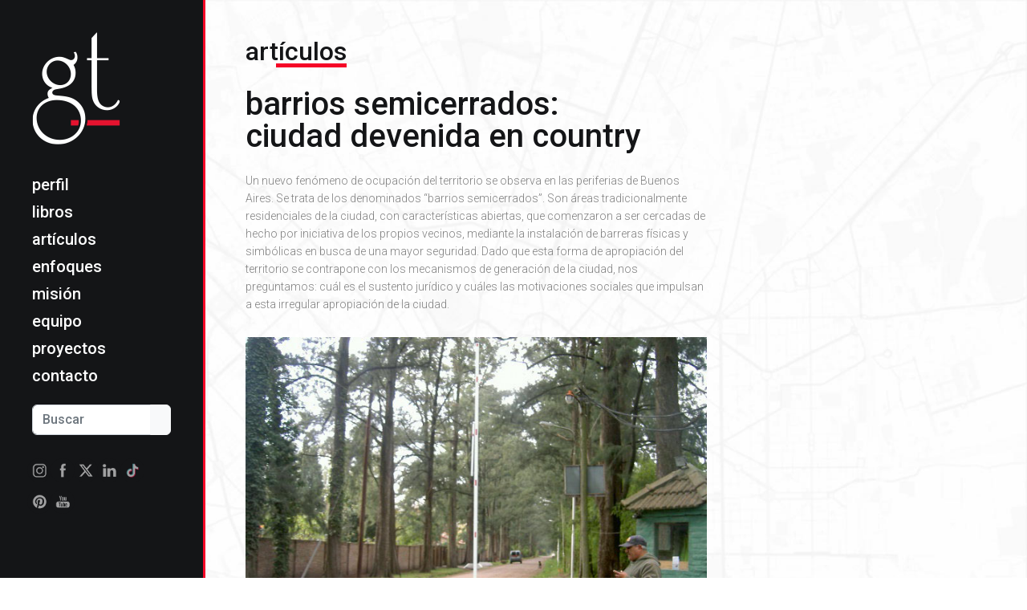

--- FILE ---
content_type: text/html; charset=UTF-8
request_url: https://guillermotella.com/articulos/barrios-semicerrados-la-ciudad-devenida-en-country/
body_size: 22612
content:
<!DOCTYPE html>
<html dir="ltr" lang="es" prefix="og: https://ogp.me/ns#">
<head>
<meta charset="UTF-8">
<meta name="viewport" content="width=device-width, initial-scale=1, shrink-to-fit=no">
<title>Barrios Semicerrados: ciudad devenida en country. Guillermo Tella, architect + urban planner</title>
<meta name="description" content="Un nuevo fenómeno de ocupación del territorio se observa en las periferias de Buenos Aires. Se trata de los denominados “barrios semicerrados”. Son áreas tradicionalmente residenciales de la ciudad, con características abiertas, que comenzaron a ser cercadas de hecho por iniciativa de los propios vecinos, mediante la instalación de barreras físicas y simbólicas en busca"/>
<meta name="robots" content="max-image-preview:large"/>
<meta name="author" content="Guillermo"/>
<link rel="canonical" href="https://guillermotella.com/articulos/barrios-semicerrados-la-ciudad-devenida-en-country/"/>
<meta name="generator" content="All in One SEO (AIOSEO) 4.8.8"/>
<meta property="og:locale" content="es_ES"/>
<meta property="og:site_name" content="Guillermo Tella · Arquitecto + Urbanista"/>
<meta property="og:type" content="article"/>
<meta property="og:title" content="Barrios Semicerrados: ciudad devenida en country. Guillermo Tella, architect + urban planner"/>
<meta property="og:description" content="Un nuevo fenómeno de ocupación del territorio se observa en las periferias de Buenos Aires. Se trata de los denominados “barrios semicerrados”. Son áreas tradicionalmente residenciales de la ciudad, con características abiertas, que comenzaron a ser cercadas de hecho por iniciativa de los propios vecinos, mediante la instalación de barreras físicas y simbólicas en busca"/>
<meta property="og:url" content="https://guillermotella.com/articulos/barrios-semicerrados-la-ciudad-devenida-en-country/"/>
<meta property="article:published_time" content="2011-10-02T13:51:35+00:00"/>
<meta property="article:modified_time" content="2011-10-02T15:26:56+00:00"/>
<meta name="twitter:card" content="summary"/>
<meta name="twitter:title" content="Barrios Semicerrados: ciudad devenida en country. Guillermo Tella, architect + urban planner"/>
<meta name="twitter:description" content="Un nuevo fenómeno de ocupación del territorio se observa en las periferias de Buenos Aires. Se trata de los denominados “barrios semicerrados”. Son áreas tradicionalmente residenciales de la ciudad, con características abiertas, que comenzaron a ser cercadas de hecho por iniciativa de los propios vecinos, mediante la instalación de barreras físicas y simbólicas en busca"/>
<script type="application/ld+json" class="aioseo-schema">{"@context":"https:\/\/schema.org","@graph":[{"@type":"Article","@id":"https:\/\/guillermotella.com\/articulos\/barrios-semicerrados-la-ciudad-devenida-en-country\/#article","name":"Barrios Semicerrados: ciudad devenida en country. Guillermo Tella, architect + urban planner","headline":"Barrios Semicerrados: ciudad devenida en country","author":{"@id":"https:\/\/guillermotella.com\/author\/admin\/#author"},"publisher":{"@id":"https:\/\/guillermotella.com\/#organization"},"image":{"@type":"ImageObject","url":"https:\/\/guillermotella.com\/wp-content\/uploads\/Barrios-Semicerrados-1.jpg","@id":"https:\/\/guillermotella.com\/articulos\/barrios-semicerrados-la-ciudad-devenida-en-country\/#articleImage","width":640,"height":480},"datePublished":"2011-10-02T10:51:35-03:00","dateModified":"2011-10-02T12:26:56-03:00","inLanguage":"es-ES","mainEntityOfPage":{"@id":"https:\/\/guillermotella.com\/articulos\/barrios-semicerrados-la-ciudad-devenida-en-country\/#webpage"},"isPartOf":{"@id":"https:\/\/guillermotella.com\/articulos\/barrios-semicerrados-la-ciudad-devenida-en-country\/#webpage"},"articleSection":"Art\u00edculos"},{"@type":"BreadcrumbList","@id":"https:\/\/guillermotella.com\/articulos\/barrios-semicerrados-la-ciudad-devenida-en-country\/#breadcrumblist","itemListElement":[{"@type":"ListItem","@id":"https:\/\/guillermotella.com#listItem","position":1,"name":"Home","item":"https:\/\/guillermotella.com","nextItem":{"@type":"ListItem","@id":"https:\/\/guillermotella.com\/categoria\/articulos\/#listItem","name":"Art\u00edculos"}},{"@type":"ListItem","@id":"https:\/\/guillermotella.com\/categoria\/articulos\/#listItem","position":2,"name":"Art\u00edculos","item":"https:\/\/guillermotella.com\/categoria\/articulos\/","nextItem":{"@type":"ListItem","@id":"https:\/\/guillermotella.com\/articulos\/barrios-semicerrados-la-ciudad-devenida-en-country\/#listItem","name":"Barrios Semicerrados: ciudad devenida en country"},"previousItem":{"@type":"ListItem","@id":"https:\/\/guillermotella.com#listItem","name":"Home"}},{"@type":"ListItem","@id":"https:\/\/guillermotella.com\/articulos\/barrios-semicerrados-la-ciudad-devenida-en-country\/#listItem","position":3,"name":"Barrios Semicerrados: ciudad devenida en country","previousItem":{"@type":"ListItem","@id":"https:\/\/guillermotella.com\/categoria\/articulos\/#listItem","name":"Art\u00edculos"}}]},{"@type":"Organization","@id":"https:\/\/guillermotella.com\/#organization","name":"Guillermo Tella","description":"Arquitecto + Urbanista","url":"https:\/\/guillermotella.com\/"},{"@type":"Person","@id":"https:\/\/guillermotella.com\/author\/admin\/#author","url":"https:\/\/guillermotella.com\/author\/admin\/","name":"Guillermo","image":{"@type":"ImageObject","@id":"https:\/\/guillermotella.com\/articulos\/barrios-semicerrados-la-ciudad-devenida-en-country\/#authorImage","url":"https:\/\/secure.gravatar.com\/avatar\/223b95bc640763c664bad327e0471914cc0124234a5a5ed56b60432d56557ecc?s=96&d=mm&r=g","width":96,"height":96,"caption":"Guillermo"}},{"@type":"WebPage","@id":"https:\/\/guillermotella.com\/articulos\/barrios-semicerrados-la-ciudad-devenida-en-country\/#webpage","url":"https:\/\/guillermotella.com\/articulos\/barrios-semicerrados-la-ciudad-devenida-en-country\/","name":"Barrios Semicerrados: ciudad devenida en country. Guillermo Tella, architect + urban planner","description":"Un nuevo fen\u00f3meno de ocupaci\u00f3n del territorio se observa en las periferias de Buenos Aires. Se trata de los denominados \u201cbarrios semicerrados\u201d. Son \u00e1reas tradicionalmente residenciales de la ciudad, con caracter\u00edsticas abiertas, que comenzaron a ser cercadas de hecho por iniciativa de los propios vecinos, mediante la instalaci\u00f3n de barreras f\u00edsicas y simb\u00f3licas en busca","inLanguage":"es-ES","isPartOf":{"@id":"https:\/\/guillermotella.com\/#website"},"breadcrumb":{"@id":"https:\/\/guillermotella.com\/articulos\/barrios-semicerrados-la-ciudad-devenida-en-country\/#breadcrumblist"},"author":{"@id":"https:\/\/guillermotella.com\/author\/admin\/#author"},"creator":{"@id":"https:\/\/guillermotella.com\/author\/admin\/#author"},"datePublished":"2011-10-02T10:51:35-03:00","dateModified":"2011-10-02T12:26:56-03:00"},{"@type":"WebSite","@id":"https:\/\/guillermotella.com\/#website","url":"https:\/\/guillermotella.com\/","name":"Guillermo Tella","description":"Arquitecto + Urbanista","inLanguage":"es-ES","publisher":{"@id":"https:\/\/guillermotella.com\/#organization"}}]}</script>
<link rel="alternate" type="application/rss+xml" title="Guillermo Tella &raquo; Feed" href="https://guillermotella.com/feed/"/>
<link rel="alternate" type="application/rss+xml" title="Guillermo Tella &raquo; Feed de los comentarios" href="https://guillermotella.com/comments/feed/"/>
<link rel="alternate" title="oEmbed (JSON)" type="application/json+oembed" href="https://guillermotella.com/wp-json/oembed/1.0/embed?url=https%3A%2F%2Fguillermotella.com%2Farticulos%2Fbarrios-semicerrados-la-ciudad-devenida-en-country%2F"/>
<link rel="alternate" title="oEmbed (XML)" type="text/xml+oembed" href="https://guillermotella.com/wp-json/oembed/1.0/embed?url=https%3A%2F%2Fguillermotella.com%2Farticulos%2Fbarrios-semicerrados-la-ciudad-devenida-en-country%2F&#038;format=xml"/>
<style id='wp-img-auto-sizes-contain-inline-css'>img:is([sizes=auto i],[sizes^="auto," i]){contain-intrinsic-size:3000px 1500px}</style>
<style id='wp-emoji-styles-inline-css'>img.wp-smiley, img.emoji{display:inline !important;border:none !important;box-shadow:none !important;height:1em !important;width:1em !important;margin:0 0.07em !important;vertical-align:-0.1em !important;background:none !important;padding:0 !important;}</style>
<style id='wp-block-library-inline-css'>:root{--wp-block-synced-color:#7a00df;--wp-block-synced-color--rgb:122,0,223;--wp-bound-block-color:var(--wp-block-synced-color);--wp-editor-canvas-background:#ddd;--wp-admin-theme-color:#007cba;--wp-admin-theme-color--rgb:0,124,186;--wp-admin-theme-color-darker-10:#006ba1;--wp-admin-theme-color-darker-10--rgb:0,107,160.5;--wp-admin-theme-color-darker-20:#005a87;--wp-admin-theme-color-darker-20--rgb:0,90,135;--wp-admin-border-width-focus:2px}@media (min-resolution:192dpi){:root{--wp-admin-border-width-focus:1.5px}}.wp-element-button{cursor:pointer}:root .has-very-light-gray-background-color{background-color:#eee}:root .has-very-dark-gray-background-color{background-color:#313131}:root .has-very-light-gray-color{color:#eee}:root .has-very-dark-gray-color{color:#313131}:root .has-vivid-green-cyan-to-vivid-cyan-blue-gradient-background{background:linear-gradient(135deg,#00d084,#0693e3)}:root .has-purple-crush-gradient-background{background:linear-gradient(135deg,#34e2e4,#4721fb 50%,#ab1dfe)}:root .has-hazy-dawn-gradient-background{background:linear-gradient(135deg,#faaca8,#dad0ec)}:root .has-subdued-olive-gradient-background{background:linear-gradient(135deg,#fafae1,#67a671)}:root .has-atomic-cream-gradient-background{background:linear-gradient(135deg,#fdd79a,#004a59)}:root .has-nightshade-gradient-background{background:linear-gradient(135deg,#330968,#31cdcf)}:root .has-midnight-gradient-background{background:linear-gradient(135deg,#020381,#2874fc)}:root{--wp--preset--font-size--normal:16px;--wp--preset--font-size--huge:42px}.has-regular-font-size{font-size:1em}.has-larger-font-size{font-size:2.625em}.has-normal-font-size{font-size:var(--wp--preset--font-size--normal)}.has-huge-font-size{font-size:var(--wp--preset--font-size--huge)}.has-text-align-center{text-align:center}.has-text-align-left{text-align:left}.has-text-align-right{text-align:right}.has-fit-text{white-space:nowrap!important}#end-resizable-editor-section{display:none}.aligncenter{clear:both}.items-justified-left{justify-content:flex-start}.items-justified-center{justify-content:center}.items-justified-right{justify-content:flex-end}.items-justified-space-between{justify-content:space-between}.screen-reader-text{border:0;clip-path:inset(50%);height:1px;margin:-1px;overflow:hidden;padding:0;position:absolute;width:1px;word-wrap:normal!important}.screen-reader-text:focus{background-color:#ddd;clip-path:none;color:#444;display:block;font-size:1em;height:auto;left:5px;line-height:normal;padding:15px 23px 14px;text-decoration:none;top:5px;width:auto;z-index:100000}html :where(.has-border-color){border-style:solid}html :where([style*=border-top-color]){border-top-style:solid}html :where([style*=border-right-color]){border-right-style:solid}html :where([style*=border-bottom-color]){border-bottom-style:solid}html :where([style*=border-left-color]){border-left-style:solid}html :where([style*=border-width]){border-style:solid}html :where([style*=border-top-width]){border-top-style:solid}html :where([style*=border-right-width]){border-right-style:solid}html :where([style*=border-bottom-width]){border-bottom-style:solid}html :where([style*=border-left-width]){border-left-style:solid}html :where(img[class*=wp-image-]){height:auto;max-width:100%}:where(figure){margin:0 0 1em}html :where(.is-position-sticky){--wp-admin--admin-bar--position-offset:var(--wp-admin--admin-bar--height,0px)}@media screen and (max-width:600px){html :where(.is-position-sticky){--wp-admin--admin-bar--position-offset:0px}}</style><style id='global-styles-inline-css'>:root{--wp--preset--aspect-ratio--square:1;--wp--preset--aspect-ratio--4-3:4/3;--wp--preset--aspect-ratio--3-4:3/4;--wp--preset--aspect-ratio--3-2:3/2;--wp--preset--aspect-ratio--2-3:2/3;--wp--preset--aspect-ratio--16-9:16/9;--wp--preset--aspect-ratio--9-16:9/16;--wp--preset--color--black:#000000;--wp--preset--color--cyan-bluish-gray:#abb8c3;--wp--preset--color--white:#ffffff;--wp--preset--color--pale-pink:#f78da7;--wp--preset--color--vivid-red:#cf2e2e;--wp--preset--color--luminous-vivid-orange:#ff6900;--wp--preset--color--luminous-vivid-amber:#fcb900;--wp--preset--color--light-green-cyan:#7bdcb5;--wp--preset--color--vivid-green-cyan:#00d084;--wp--preset--color--pale-cyan-blue:#8ed1fc;--wp--preset--color--vivid-cyan-blue:#0693e3;--wp--preset--color--vivid-purple:#9b51e0;--wp--preset--gradient--vivid-cyan-blue-to-vivid-purple:linear-gradient(135deg,rgb(6,147,227) 0%,rgb(155,81,224) 100%);--wp--preset--gradient--light-green-cyan-to-vivid-green-cyan:linear-gradient(135deg,rgb(122,220,180) 0%,rgb(0,208,130) 100%);--wp--preset--gradient--luminous-vivid-amber-to-luminous-vivid-orange:linear-gradient(135deg,rgb(252,185,0) 0%,rgb(255,105,0) 100%);--wp--preset--gradient--luminous-vivid-orange-to-vivid-red:linear-gradient(135deg,rgb(255,105,0) 0%,rgb(207,46,46) 100%);--wp--preset--gradient--very-light-gray-to-cyan-bluish-gray:linear-gradient(135deg,rgb(238,238,238) 0%,rgb(169,184,195) 100%);--wp--preset--gradient--cool-to-warm-spectrum:linear-gradient(135deg,rgb(74,234,220) 0%,rgb(151,120,209) 20%,rgb(207,42,186) 40%,rgb(238,44,130) 60%,rgb(251,105,98) 80%,rgb(254,248,76) 100%);--wp--preset--gradient--blush-light-purple:linear-gradient(135deg,rgb(255,206,236) 0%,rgb(152,150,240) 100%);--wp--preset--gradient--blush-bordeaux:linear-gradient(135deg,rgb(254,205,165) 0%,rgb(254,45,45) 50%,rgb(107,0,62) 100%);--wp--preset--gradient--luminous-dusk:linear-gradient(135deg,rgb(255,203,112) 0%,rgb(199,81,192) 50%,rgb(65,88,208) 100%);--wp--preset--gradient--pale-ocean:linear-gradient(135deg,rgb(255,245,203) 0%,rgb(182,227,212) 50%,rgb(51,167,181) 100%);--wp--preset--gradient--electric-grass:linear-gradient(135deg,rgb(202,248,128) 0%,rgb(113,206,126) 100%);--wp--preset--gradient--midnight:linear-gradient(135deg,rgb(2,3,129) 0%,rgb(40,116,252) 100%);--wp--preset--font-size--small:13px;--wp--preset--font-size--medium:20px;--wp--preset--font-size--large:36px;--wp--preset--font-size--x-large:42px;--wp--preset--spacing--20:0.44rem;--wp--preset--spacing--30:0.67rem;--wp--preset--spacing--40:1rem;--wp--preset--spacing--50:1.5rem;--wp--preset--spacing--60:2.25rem;--wp--preset--spacing--70:3.38rem;--wp--preset--spacing--80:5.06rem;--wp--preset--shadow--natural:6px 6px 9px rgba(0, 0, 0, 0.2);--wp--preset--shadow--deep:12px 12px 50px rgba(0, 0, 0, 0.4);--wp--preset--shadow--sharp:6px 6px 0px rgba(0, 0, 0, 0.2);--wp--preset--shadow--outlined:6px 6px 0px -3px rgb(255, 255, 255), 6px 6px rgb(0, 0, 0);--wp--preset--shadow--crisp:6px 6px 0px rgb(0, 0, 0);}:where(.is-layout-flex){gap:0.5em;}:where(.is-layout-grid){gap:0.5em;}body .is-layout-flex{display:flex;}.is-layout-flex{flex-wrap:wrap;align-items:center;}.is-layout-flex > :is(*, div){margin:0;}body .is-layout-grid{display:grid;}.is-layout-grid > :is(*, div){margin:0;}:where(.wp-block-columns.is-layout-flex){gap:2em;}:where(.wp-block-columns.is-layout-grid){gap:2em;}:where(.wp-block-post-template.is-layout-flex){gap:1.25em;}:where(.wp-block-post-template.is-layout-grid){gap:1.25em;}.has-black-color{color:var(--wp--preset--color--black) !important;}.has-cyan-bluish-gray-color{color:var(--wp--preset--color--cyan-bluish-gray) !important;}.has-white-color{color:var(--wp--preset--color--white) !important;}.has-pale-pink-color{color:var(--wp--preset--color--pale-pink) !important;}.has-vivid-red-color{color:var(--wp--preset--color--vivid-red) !important;}.has-luminous-vivid-orange-color{color:var(--wp--preset--color--luminous-vivid-orange) !important;}.has-luminous-vivid-amber-color{color:var(--wp--preset--color--luminous-vivid-amber) !important;}.has-light-green-cyan-color{color:var(--wp--preset--color--light-green-cyan) !important;}.has-vivid-green-cyan-color{color:var(--wp--preset--color--vivid-green-cyan) !important;}.has-pale-cyan-blue-color{color:var(--wp--preset--color--pale-cyan-blue) !important;}.has-vivid-cyan-blue-color{color:var(--wp--preset--color--vivid-cyan-blue) !important;}.has-vivid-purple-color{color:var(--wp--preset--color--vivid-purple) !important;}.has-black-background-color{background-color:var(--wp--preset--color--black) !important;}.has-cyan-bluish-gray-background-color{background-color:var(--wp--preset--color--cyan-bluish-gray) !important;}.has-white-background-color{background-color:var(--wp--preset--color--white) !important;}.has-pale-pink-background-color{background-color:var(--wp--preset--color--pale-pink) !important;}.has-vivid-red-background-color{background-color:var(--wp--preset--color--vivid-red) !important;}.has-luminous-vivid-orange-background-color{background-color:var(--wp--preset--color--luminous-vivid-orange) !important;}.has-luminous-vivid-amber-background-color{background-color:var(--wp--preset--color--luminous-vivid-amber) !important;}.has-light-green-cyan-background-color{background-color:var(--wp--preset--color--light-green-cyan) !important;}.has-vivid-green-cyan-background-color{background-color:var(--wp--preset--color--vivid-green-cyan) !important;}.has-pale-cyan-blue-background-color{background-color:var(--wp--preset--color--pale-cyan-blue) !important;}.has-vivid-cyan-blue-background-color{background-color:var(--wp--preset--color--vivid-cyan-blue) !important;}.has-vivid-purple-background-color{background-color:var(--wp--preset--color--vivid-purple) !important;}.has-black-border-color{border-color:var(--wp--preset--color--black) !important;}.has-cyan-bluish-gray-border-color{border-color:var(--wp--preset--color--cyan-bluish-gray) !important;}.has-white-border-color{border-color:var(--wp--preset--color--white) !important;}.has-pale-pink-border-color{border-color:var(--wp--preset--color--pale-pink) !important;}.has-vivid-red-border-color{border-color:var(--wp--preset--color--vivid-red) !important;}.has-luminous-vivid-orange-border-color{border-color:var(--wp--preset--color--luminous-vivid-orange) !important;}.has-luminous-vivid-amber-border-color{border-color:var(--wp--preset--color--luminous-vivid-amber) !important;}.has-light-green-cyan-border-color{border-color:var(--wp--preset--color--light-green-cyan) !important;}.has-vivid-green-cyan-border-color{border-color:var(--wp--preset--color--vivid-green-cyan) !important;}.has-pale-cyan-blue-border-color{border-color:var(--wp--preset--color--pale-cyan-blue) !important;}.has-vivid-cyan-blue-border-color{border-color:var(--wp--preset--color--vivid-cyan-blue) !important;}.has-vivid-purple-border-color{border-color:var(--wp--preset--color--vivid-purple) !important;}.has-vivid-cyan-blue-to-vivid-purple-gradient-background{background:var(--wp--preset--gradient--vivid-cyan-blue-to-vivid-purple) !important;}.has-light-green-cyan-to-vivid-green-cyan-gradient-background{background:var(--wp--preset--gradient--light-green-cyan-to-vivid-green-cyan) !important;}.has-luminous-vivid-amber-to-luminous-vivid-orange-gradient-background{background:var(--wp--preset--gradient--luminous-vivid-amber-to-luminous-vivid-orange) !important;}.has-luminous-vivid-orange-to-vivid-red-gradient-background{background:var(--wp--preset--gradient--luminous-vivid-orange-to-vivid-red) !important;}.has-very-light-gray-to-cyan-bluish-gray-gradient-background{background:var(--wp--preset--gradient--very-light-gray-to-cyan-bluish-gray) !important;}.has-cool-to-warm-spectrum-gradient-background{background:var(--wp--preset--gradient--cool-to-warm-spectrum) !important;}.has-blush-light-purple-gradient-background{background:var(--wp--preset--gradient--blush-light-purple) !important;}.has-blush-bordeaux-gradient-background{background:var(--wp--preset--gradient--blush-bordeaux) !important;}.has-luminous-dusk-gradient-background{background:var(--wp--preset--gradient--luminous-dusk) !important;}.has-pale-ocean-gradient-background{background:var(--wp--preset--gradient--pale-ocean) !important;}.has-electric-grass-gradient-background{background:var(--wp--preset--gradient--electric-grass) !important;}.has-midnight-gradient-background{background:var(--wp--preset--gradient--midnight) !important;}.has-small-font-size{font-size:var(--wp--preset--font-size--small) !important;}.has-medium-font-size{font-size:var(--wp--preset--font-size--medium) !important;}.has-large-font-size{font-size:var(--wp--preset--font-size--large) !important;}.has-x-large-font-size{font-size:var(--wp--preset--font-size--x-large) !important;}</style>
<style id='classic-theme-styles-inline-css'>.wp-block-button__link{color:#fff;background-color:#32373c;border-radius:9999px;box-shadow:none;text-decoration:none;padding:calc(.667em + 2px) calc(1.333em + 2px);font-size:1.125em}.wp-block-file__button{background:#32373c;color:#fff;text-decoration:none}</style>
<link rel='stylesheet' id='contact-form-7-css' href='https://guillermotella.com/wp-content/cache/speedycache/guillermotella.com/assets/64ac31699f5326cb-styles.css' media='all'/>
<style id='wpxpo-global-style-inline-css'>:root {
--preset-color1: #037fff;
--preset-color2: #026fe0;
--preset-color3: #071323;
--preset-color4: #132133;
--preset-color5: #34495e;
--preset-color6: #787676;
--preset-color7: #f0f2f3;
--preset-color8: #f8f9fa;
--preset-color9: #ffffff;}{}</style>
<style id='ultp-preset-colors-style-inline-css'>:root{--postx_preset_Base_1_color:#f4f4ff;--postx_preset_Base_2_color:#dddff8;--postx_preset_Base_3_color:#B4B4D6;--postx_preset_Primary_color:#3323f0;--postx_preset_Secondary_color:#4a5fff;--postx_preset_Tertiary_color:#FFFFFF;--postx_preset_Contrast_3_color:#545472;--postx_preset_Contrast_2_color:#262657;--postx_preset_Contrast_1_color:#10102e;--postx_preset_Over_Primary_color:#ffffff;}</style>
<style id='ultp-preset-gradient-style-inline-css'>:root{--postx_preset_Primary_to_Secondary_to_Right_gradient:linear-gradient(90deg, var(--postx_preset_Primary_color) 0%, var(--postx_preset_Secondary_color) 100%);--postx_preset_Primary_to_Secondary_to_Bottom_gradient:linear-gradient(180deg, var(--postx_preset_Primary_color) 0%, var(--postx_preset_Secondary_color) 100%);--postx_preset_Secondary_to_Primary_to_Right_gradient:linear-gradient(90deg, var(--postx_preset_Secondary_color) 0%, var(--postx_preset_Primary_color) 100%);--postx_preset_Secondary_to_Primary_to_Bottom_gradient:linear-gradient(180deg, var(--postx_preset_Secondary_color) 0%, var(--postx_preset_Primary_color) 100%);--postx_preset_Cold_Evening_gradient:linear-gradient(0deg, rgb(12, 52, 131) 0%, rgb(162, 182, 223) 100%, rgb(107, 140, 206) 100%, rgb(162, 182, 223) 100%);--postx_preset_Purple_Division_gradient:linear-gradient(0deg, rgb(112, 40, 228) 0%, rgb(229, 178, 202) 100%);--postx_preset_Over_Sun_gradient:linear-gradient(60deg, rgb(171, 236, 214) 0%, rgb(251, 237, 150) 100%);--postx_preset_Morning_Salad_gradient:linear-gradient(-255deg, rgb(183, 248, 219) 0%, rgb(80, 167, 194) 100%);--postx_preset_Fabled_Sunset_gradient:linear-gradient(-270deg, rgb(35, 21, 87) 0%, rgb(68, 16, 122) 29%, rgb(255, 19, 97) 67%, rgb(255, 248, 0) 100%);}</style>
<style id='ultp-preset-typo-style-inline-css'>:root{--postx_preset_Heading_typo_font_family:Helvetica;--postx_preset_Heading_typo_font_family_type:sans-serif;--postx_preset_Heading_typo_font_weight:600;--postx_preset_Heading_typo_text_transform:capitalize;--postx_preset_Body_and_Others_typo_font_family:Helvetica;--postx_preset_Body_and_Others_typo_font_family_type:sans-serif;--postx_preset_Body_and_Others_typo_font_weight:400;--postx_preset_Body_and_Others_typo_text_transform:lowercase;--postx_preset_body_typo_font_size_lg:16px;--postx_preset_paragraph_1_typo_font_size_lg:12px;--postx_preset_paragraph_2_typo_font_size_lg:12px;--postx_preset_paragraph_3_typo_font_size_lg:12px;--postx_preset_heading_h1_typo_font_size_lg:42px;--postx_preset_heading_h2_typo_font_size_lg:36px;--postx_preset_heading_h3_typo_font_size_lg:30px;--postx_preset_heading_h4_typo_font_size_lg:24px;--postx_preset_heading_h5_typo_font_size_lg:20px;--postx_preset_heading_h6_typo_font_size_lg:16px;}</style>
<link rel='stylesheet' id='SFSImainCss-css' href='https://guillermotella.com/wp-content/cache/speedycache/guillermotella.com/assets/2a98dfe2352012a5-sfsi-style.css' media='all'/>
<link rel='stylesheet' id='style-css' href='https://guillermotella.com/wp-content/cache/speedycache/guillermotella.com/assets/ab2cd0e8b41aa7a9-style.css' media='all'/>
<link rel='stylesheet' id='main-css' href='https://guillermotella.com/wp-content/cache/speedycache/guillermotella.com/assets/d0fc369fa3c61715-main.css' media='all'/>
<link rel='stylesheet' id='wp-featherlight-css' href='https://guillermotella.com/wp-content/plugins/wp-featherlight/css/wp-featherlight.min.css?ver=1.3.4' media='all'/>
<link rel="https://api.w.org/" href="https://guillermotella.com/wp-json/"/><link rel="alternate" title="JSON" type="application/json" href="https://guillermotella.com/wp-json/wp/v2/posts/2988"/><link rel="EditURI" type="application/rsd+xml" title="RSD" href="https://guillermotella.com/xmlrpc.php?rsd"/>
<meta name="generator" content="WordPress 6.9"/>
<link rel='shortlink' href='https://guillermotella.com/?p=2988'/>
<meta name="follow.[base64]" content="B3GjRw1mJXpYZjYYWrNa"/><meta name="generator" content="qTranslate-XT 3.13.0"/>
<link hreflang="x-default" href="https://guillermotella.com/articulos/barrios-semicerrados-la-ciudad-devenida-en-country/" rel="alternate"/>
<link hreflang="es" href="https://guillermotella.com/articulos/barrios-semicerrados-la-ciudad-devenida-en-country/" rel="alternate"/>
<link hreflang="en" href="https://guillermotella.com/en/papers/barrios-semicerrados-la-ciudad-devenida-en-country/" rel="alternate"/>
<link hreflang="pt" href="https://guillermotella.com/pt/artigos/barrios-semicerrados-la-ciudad-devenida-en-country/" rel="alternate"/>
<link rel="icon" href="https://guillermotella.com/wp-content/uploads/favicon.png" sizes="32x32"/>
<link rel="icon" href="https://guillermotella.com/wp-content/uploads/favicon.png" sizes="192x192"/>
<link rel="apple-touch-icon" href="https://guillermotella.com/wp-content/uploads/favicon.png"/>
<meta name="msapplication-TileImage" content="https://guillermotella.com/wp-content/uploads/favicon.png"/>
<style id="wp-custom-css">h4{display:none !important;} 
a.qtranxs_short, .qtranxs_widget, .qtranxs_language_chooser{display:none !important;}</style>
</head>
<body class="wp-singular post-template-default single single-post postid-2988 single-format-standard wp-theme-gtella2023 postx-page sfsi_actvite_theme_flat wp-featherlight-captions es">
<a href="#gt-main" class="visually-hidden-focusable">Skip to main content</a>
<div id="gt-page">
<div class="gt-nav-toggle"> <a class="gt-burguer" aria-label="Toggle navigation"><i></i></a> <a href="/" class="logo-site" href="https://guillermotella.com" title="Guillermo Tella" rel="home"> <img src="https://guillermotella.com/wp-content/uploads/Guillermo-Tella-logo-mobile.png" alt="Guillermo Tella"/></a></div><aside id="gt-aside" role="complementary" class="js-fullheight navbar-dark bg-dark">
<nav id="gt-main-menu" role="navigation">
<a href="/" class="logo-site" href="https://guillermotella.com" title="Guillermo Tella" rel="home">
<img src="https://guillermotella.com/wp-content/uploads/Guillermo-Tella-logo.png" alt="Guillermo Tella"/>
</a>
<ul id="menu-main-menu" class="navbar-nav me-auto"><li itemscope="itemscope" itemtype="https://www.schema.org/SiteNavigationElement" id="menu-item-5370" class="menu-item menu-item-type-post_type menu-item-object-page nav-item menu-item-5370"><a title="Perfil" href="https://guillermotella.com/perfil-2/" class="nav-link">Perfil</a></li>
<li itemscope="itemscope" itemtype="https://www.schema.org/SiteNavigationElement" id="menu-item-5348" class="menu-item menu-item-type-post_type menu-item-object-page nav-item menu-item-5348"><a title="Libros" href="https://guillermotella.com/libros/" class="nav-link">Libros</a></li>
<li itemscope="itemscope" itemtype="https://www.schema.org/SiteNavigationElement" id="menu-item-5347" class="menu-item menu-item-type-post_type menu-item-object-page nav-item menu-item-5347"><a title="Artículos" href="https://guillermotella.com/articulos/" class="nav-link">Artículos</a></li>
<li itemscope="itemscope" itemtype="https://www.schema.org/SiteNavigationElement" id="menu-item-5350" class="menu-item menu-item-type-post_type menu-item-object-page nav-item menu-item-5350"><a title="Enfoques" href="https://guillermotella.com/enfoques/" class="nav-link">Enfoques</a></li>
<li itemscope="itemscope" itemtype="https://www.schema.org/SiteNavigationElement" id="menu-item-5349" class="menu-item menu-item-type-post_type menu-item-object-page nav-item menu-item-5349"><a title="Misión" href="https://guillermotella.com/mision/" class="nav-link">Misión</a></li>
<li itemscope="itemscope" itemtype="https://www.schema.org/SiteNavigationElement" id="menu-item-5352" class="menu-item menu-item-type-post_type menu-item-object-page nav-item menu-item-5352"><a title="Equipo" href="https://guillermotella.com/equipo/" class="nav-link">Equipo</a></li>
<li itemscope="itemscope" itemtype="https://www.schema.org/SiteNavigationElement" id="menu-item-7730" class="menu-item menu-item-type-custom menu-item-object-custom nav-item menu-item-7730"><a title="Proyectos" href="https://guillermotella.com/proyectos/proyectos-realizados/" class="nav-link">Proyectos</a></li>
<li itemscope="itemscope" itemtype="https://www.schema.org/SiteNavigationElement" id="menu-item-5345" class="menu-item menu-item-type-post_type menu-item-object-page nav-item menu-item-5345"><a title="Contacto" href="https://guillermotella.com/contacto/" class="nav-link">Contacto</a></li>
</ul>
<form class="search-form my-4" role="search" method="get" action="https://guillermotella.com/">
<div class="input-group"> <input type="text" name="s" class="form-control" placeholder="Buscar" /> <button type="submit" class="btn btn-light"><svg xmlns="http://www.w3.org/2000/svg" viewBox="0 0 512 512" style="min-height: 20px"><path d="M416 208c0 45.9-14.9 88.3-40 122.7L502.6 457.4c12.5 12.5 12.5 32.8 0 45.3s-32.8 12.5-45.3 0L330.7 376c-34.4 25.2-76.8 40-122.7 40C93.1 416 0 322.9 0 208S93.1 0 208 0S416 93.1 416 208zM208 352a144 144 0 1 0 0-288 144 144 0 1 0 0 288z"/></svg></button></div></form>
<div class="sfsi_widget sfsi_shortcode_container"><div class="norm_row sfsi_wDiv" style="width:170px;text-align:left;"><div style='width:30px; height:30px;margin-left:4px;margin-bottom:5px;' class='sfsi_wicons shuffeldiv'><div class='inerCnt'><a class='sficn' data-effect='fade_in' target='_blank' rel='noopener' href='https://www.instagram.com/guillermotella/' id='sfsiid_instagram_icon' style='width:30px;height:30px;opacity:0.6;background:#141517;'><img data-pin-nopin='true' alt='Instagram' title='Instagram' src='https://guillermotella.com/wp-content/plugins/ultimate-social-media-icons/images/icons_theme/flat/flat_instagram.png' width='30' height='30' class='sfcm sfsi_wicon' data-effect='fade_in'/></a></div></div><div style='width:30px; height:30px;margin-left:4px;margin-bottom:5px;' class='sfsi_wicons shuffeldiv'><div class='inerCnt'><a class='sficn' data-effect='fade_in' target='_blank' rel='noopener' href='https://www.facebook.com/guillermo.tella/' id='sfsiid_facebook_icon' style='width:30px;height:30px;opacity:0.6;background:#141517;'><img data-pin-nopin='true' alt='Facebook' title='Facebook' src='https://guillermotella.com/wp-content/plugins/ultimate-social-media-icons/images/icons_theme/flat/flat_facebook.png' width='30' height='30' class='sfcm sfsi_wicon' data-effect='fade_in'/></a></div></div><div style='width:30px; height:30px;margin-left:4px;margin-bottom:5px;' class='sfsi_wicons shuffeldiv'><div class='inerCnt'><a class='sficn' data-effect='fade_in' target='_blank' rel='noopener' href='https://twitter.com/GuillermoTella' id='sfsiid_twitter_icon' style='width:30px;height:30px;opacity:0.6;background:#141517;'><img data-pin-nopin='true' alt='Twitter' title='Twitter' src='https://guillermotella.com/wp-content/plugins/ultimate-social-media-icons/images/icons_theme/flat/flat_twitter.png' width='30' height='30' class='sfcm sfsi_wicon' data-effect='fade_in'/></a></div></div><div style='width:30px; height:30px;margin-left:4px;margin-bottom:5px;' class='sfsi_wicons shuffeldiv'><div class='inerCnt'><a class='sficn' data-effect='fade_in' target='_blank' rel='noopener' href='https://www.linkedin.com/in/guillermotella/' id='sfsiid_linkedin_icon' style='width:30px;height:30px;opacity:0.6;background:#141517;'><img data-pin-nopin='true' alt='LinkedIn' title='LinkedIn' src='https://guillermotella.com/wp-content/plugins/ultimate-social-media-icons/images/icons_theme/flat/flat_linkedin.png' width='30' height='30' class='sfcm sfsi_wicon' data-effect='fade_in'/></a></div></div><div style='width:30px; height:30px;margin-left:4px;margin-bottom:5px;' class='sfsi_wicons shuffeldiv'><div class='inerCnt'><a class='sficn' data-effect='fade_in' target='_blank' rel='noopener' href='https://www.tiktok.com/@guillermo.tella' id='sfsiid_tiktok_icon' style='width:30px;height:30px;opacity:0.6;background:#141517;'><img data-pin-nopin='true' alt='Tiktok' title='Tiktok' src='https://guillermotella.com/wp-content/plugins/ultimate-social-media-icons/images/icons_theme/flat/flat_tiktok.png' width='30' height='30' class='sfcm sfsi_wicon' data-effect='fade_in'/></a></div></div><div style='width:30px; height:30px;margin-left:4px;margin-bottom:5px;' class='sfsi_wicons shuffeldiv'><div class='inerCnt'><a class='sficn' data-effect='fade_in' target='_blank' rel='noopener' href='https://ar.pinterest.com/guillermo_tella/' id='sfsiid_pinterest_icon' style='width:30px;height:30px;opacity:0.6;background:#141517;'><img data-pin-nopin='true' alt='Pinterest' title='Pinterest' src='https://guillermotella.com/wp-content/plugins/ultimate-social-media-icons/images/icons_theme/flat/flat_pinterest.png' width='30' height='30' class='sfcm sfsi_wicon' data-effect='fade_in'/></a></div></div><div style='width:30px; height:30px;margin-left:4px;margin-bottom:5px;' class='sfsi_wicons shuffeldiv'><div class='inerCnt'><a class='sficn' data-effect='fade_in' target='_blank' rel='noopener' href='https://www.youtube.com/@guillermo_tella' id='sfsiid_youtube_icon' style='width:30px;height:30px;opacity:0.6;background:#141517;'><img data-pin-nopin='true' alt='YouTube' title='YouTube' src='https://guillermotella.com/wp-content/plugins/ultimate-social-media-icons/images/icons_theme/flat/flat_youtube.png' width='30' height='30' class='sfcm sfsi_wicon' data-effect='fade_in'/></a></div></div></div ><div id="sfsi_holder" class="sfsi_holders" style="position: relative; float: left;width:100%;z-index:-1;"></div ><div style="clear: both;"></div></div><div class="gt-lang">
<h4>
Idiomas</h4>
<ul class="language-chooser language-chooser-short qtranxs_language_chooser" id="qtranslate-chooser">
<li class="active"><a href="https://guillermotella.com/es/articulos/barrios-semicerrados-la-ciudad-devenida-en-country/" class="qtranxs_short_es qtranxs_short" title="Español (es)"><span>es</span></a></li>
<li><a href="https://guillermotella.com/en/papers/barrios-semicerrados-la-ciudad-devenida-en-country/" class="qtranxs_short_en qtranxs_short" title="English (en)"><span>en</span></a></li>
<li><a href="https://guillermotella.com/pt/artigos/barrios-semicerrados-la-ciudad-devenida-en-country/" class="qtranxs_short_pt qtranxs_short" title="Português (pt)"><span>pt</span></a></li>
</ul><div class="qtranxs_widget_end"></div></div></nav>
</aside>
<main id="gt-main">
<section class="gt-section gt-intro mb-5">
<div class="container-fluid px-3 px-md-0">
<div class="row">
<div class="col-xl-8 order-xl-2 col-lg-12">
<article id="post-2988" class="post-2988 post type-post status-publish format-standard hentry category-articulos">
<header class="entry-header">
<h2 class="entry-title">
<a href="https://guillermotella.com/categoria/articulos/">
Artículos</a>
</h2>
<h1>
Barrios Semicerrados:</br> ciudad devenida en country</h1>
</header>
<div class="entry-content post-entry"> <p>Un nuevo fenómeno de ocupación del territorio se observa en las periferias de Buenos Aires. Se trata de los denominados “barrios semicerrados”. Son áreas tradicionalmente residenciales de la ciudad, con características abiertas, que comenzaron a ser cercadas de hecho por iniciativa de los propios vecinos, mediante la instalación de barreras físicas y simbólicas en busca de una mayor seguridad. Dado que esta forma de apropiación del territorio se contrapone con los mecanismos de generación de la ciudad, nos preguntamos: cuál es el sustento jurídico y cuáles las motivaciones sociales que impulsan a esta irregular apropiación de la ciudad<span id="more-2988"></span>.</p> <p><img fetchpriority="high" decoding="async" class="alignnone size-full wp-image-2990" title="Barrios Semicerrados 1" src="https://guillermotella.com/wp-content/uploads/Barrios-Semicerrados-1.jpg" alt="" width="640" height="480" srcset="https://guillermotella.com/wp-content/uploads/Barrios-Semicerrados-1.jpg 640w, https://guillermotella.com/wp-content/uploads/Barrios-Semicerrados-1-300x225.jpg 300w" sizes="(max-width: 640px) 100vw, 640px"/></p> <p>Muchos de los originales barrios suburbanos de Buenos Aires, conformados en los años cincuenta por casas de “fin de semana”, fueron cambiando su fisonomía en los noventa, momento en que gran parte de sus residentes vendían las propiedades para migrar hacia los <em>countries</em> de la extrema periferia, en busca de una mayor seguridad que -a su criterio- la ciudad había perdido.</p> <p>Luego de dos décadas de letargo, hoy aquellos barrios, con nuevos vecinos habitándolos, han comenzado a transformarse y revalorizarse mediante una seudo-privatización del espacio público. El formato adquirido no es abierto ni cerrado, ni público ni privado. Está al alcance del bolsillo de los sectores medios y ofrecen seguridad y un buen entorno paisajístico.</p> <p>Esta forma de apropiación del territorio se contrapone con los mecanismos de generación de espacios abiertos tradicionalmente reconocidos por los ciudadanos. En general, los <em>Barrios Semicerrados</em> no poseen una puerta de entrada pero sí introducen elementos físicos que limitan el acceso, tal como: barreras vehiculares, garitas de seguridad, personal apostado y cámaras de vigilancia.</p> <p>Estos elementos evidencian la tajante separación pretendida de un “adentro” sereno, apacible y relajado, respecto de un “afuera” devenido en violento, marginal y descuidado. Con lo cual, los vecinos propietarios de estos recintos asumen por sí atribuciones de control y de gestión sobre el acceso a un barrio de la ciudad, por cuyas calles antes se solía abiertamente transitar.</p> <p>En la región metropolitana de Buenos Aires existen más de <strong>60</strong> <em>barrios semicerrados</em>, de los cuales <strong>27</strong> se ubican en el corredor norte, <strong>22</strong> en el noroeste, <strong>4</strong> en el oeste y <strong>7</strong> en el sur. Insumen una superficie próxima a los <strong>100</strong> kilómetros cuadrados (superficie equivalente a la mitad de la Ciudad de Buenos Aires) y en conjunto albergan a una población cercana a las <strong>50</strong> mil personas. Si bien el fenómeno comenzó a instalarse a mediados de los años 90, se profundizó en los últimos <strong>5</strong> años, a un ritmo de <strong>100</strong> calles por año.</p> <p>Los municipios con mayor cantidad de barrios semicerrados -por orden de importancia- son: Pilar, San Isidro, Malvinas Argentinas, Tigre, Vicente López, San Fernando, Escobar, San Miguel, Moreno, Ezeiza, José C. Paz y Berazategui. En términos generales, casi <strong>1200</strong> calles son las que se encuentran cercadas por los vecinos. Estimativamente, <strong>540</strong> calles semicerradas se encuentran en la zona norte, <strong>440</strong> en la zona noroeste, <strong>80</strong> en la zona oeste y <strong>140</strong> en zona sur.</p> <p>Para el arquitecto <em>Norberto Iglesias</em>, Director Ejecutivo del Instituto de Estudios Urbanos del Colegio de Arquitectos de la Provincia de Buenos Aires, se trata una tendencia creciente a través del tiempo. Señala que la apropiación privada de un espacio público ya constituido se comenzó a gestar de manera simultánea al proceso de desarrollo de las urbanizaciones cerradas de la periferia metropolitana.</p> <p>Señala que en el municipio de Malvinas Argentinas, por ejemplo, el <em>Country San Carlos</em> y el <em>Olivos Golf Club</em> nacieron como barrios abiertos durante los años cincuenta. Y dos décadas más tarde, cuando no existía aún la figura jurídica de “Barrio Cerrado”, las autoridades locales les otorgaron la exclusividad de uso de calles públicas y el permiso de cierre. Esta experiencia se replicó en otros distritos, tal como los originalmente abiertos barrios de San Isidro: Las Marías, La Posta y Altos de la Horqueta, cerrados a fines de los ochenta.</p> <p><img decoding="async" class="alignnone size-full wp-image-2991" title="Barrios Semicerrados 2" src="https://guillermotella.com/wp-content/uploads/Barrios-Semicerrados-2.jpg" alt="" width="640" height="480" srcset="https://guillermotella.com/wp-content/uploads/Barrios-Semicerrados-2.jpg 640w, https://guillermotella.com/wp-content/uploads/Barrios-Semicerrados-2-300x225.jpg 300w" sizes="(max-width: 640px) 100vw, 640px"/></p> <h2><strong>Desnaturalizando el espacio público</strong></h2> <p>Este proceso contribuye a desnaturalizar el carácter público del espacio urbano. Si bien se trata de un fenómeno híbrido, sujeto a cumplir los mismos parámetros constitutivos de la ciudad abierta, instala incisivamente ciertas prácticas irregulares de apropiación de la ciudad que pone en cuestión qué es lo público y qué lo privado.</p> <p>Sucede que todo aquello que pertenece al dominio público está afectado al uso común y la única manera que pueda pasar al dominio privado es mediante una norma que lo desafecte. Esto aporta el abogado <em>Daniel Cassano</em>, especialista en Derecho Urbanístico. Asimismo, aclara que distinto es el caso de los Barrios Cerrados, que nacieron con esa esencia y cuyas calles internas nunca ingresaron al dominio público. Su sustento jurídico tiene una similaridad con el régimen de propiedad horizontal, donde las calles internas se asemejan a los espacios comunes de un edificio, siendo privativos del conjunto de co-propietarios.</p> <p>En cambio, los barrios que nacieron públicos y abiertos, y que luego fueron cerrados por vecinos, están generando una afectación directa a la libre circulación de las personas, circunstancia que atentan con derechos y garantías del más alto orden cívico e institucional. Si bien se comportan como Barrios Cerrados, no poseen personería jurídica que los legitime como tales.</p> <p><img decoding="async" class="alignnone size-full wp-image-2992" title="Barrios Semicerrados 3" src="https://guillermotella.com/wp-content/uploads/Barrios-Semicerrados-3.jpg" alt="" width="640" height="460" srcset="https://guillermotella.com/wp-content/uploads/Barrios-Semicerrados-3.jpg 640w, https://guillermotella.com/wp-content/uploads/Barrios-Semicerrados-3-300x215.jpg 300w" sizes="(max-width: 640px) 100vw, 640px"/></p> <p>En el municipio de José C Paz, por ejemplo, tras varias reuniones deliberativas para mejorar la seguridad, los vecinos decidieron cercar el frondoso y tradicional barrio <em>Yei Porá</em>, que desde mayo pasado comenzó a funcionar tal cual “barrio cerrado”. Ellos mismos compraron e instalaron tres barreras en sitios clave que, junto a las garitas de vigilancia, restringen el acceso “a toda persona ajena”.</p> <p>El caso del barrio CUBA, en Malvinas Argentinas, que pasó de abierto a cerrado y de cerrado a abierto, fue paradigmático. Fue concebido como barrio abierto, aledaño a las actividades sociales y deportivas del club. En los noventa, el barrio intentó cerrarse pero, como sostiene <em>Norberto Iglesias</em>, la existencia del poder de ciertos sectores no pudo efectivizarse. Al tratarse de un paseo público, el único parque de la zona, y ver impedido su acceso, los vecinos del “afuera” reaccionaron contra su cercamiento y lograron desactivar la iniciativa.</p> <p>Aunque en rigor no lo sean y aunque no cuenten con infraestructura básica ni equipamiento social y deportivo, en el mercado inmobiliario se publicitan como <em>Barrios Cerrados</em>. El hecho de cerrarse, de autosegregarse, aspira a cierto tipo de diferenciación del resto de la ciudad. Y, con la fantasía de adquirir cierto estatus social, apela a limitar la “amenaza” exterior para que sus habitantes puedan sentirse más seguros.</p> <p><img loading="lazy" decoding="async" class="alignnone size-full wp-image-2993" title="Barrios Semicerrados 4" src="https://guillermotella.com/wp-content/uploads/Barrios-Semicerrados-4.jpg" alt="" width="640" height="480" srcset="https://guillermotella.com/wp-content/uploads/Barrios-Semicerrados-4.jpg 640w, https://guillermotella.com/wp-content/uploads/Barrios-Semicerrados-4-300x225.jpg 300w" sizes="auto, (max-width: 640px) 100vw, 640px"/></p> <h2><strong>Se reproducen por imitación</strong></h2> <p><strong></strong>Para <em>Raúl Fernández Wagner</em>, miembro del grupo impulsor del Movimiento por la Reforma Urbana en Argentina, el poder simbólico de este nuevo estilo de las elites ejerce un “efecto arrastre” en muchos barrios de clase media de Buenos Aires, que comienzan a gestionar autorizaciones para “cerrarse”. Si bien varios quedaron en el intento, otros tantos sí lo lograron y contribuyeron a acentuar la fragmentación de la periferia.</p> <p><em>El Cortijo</em>, en Malvinas Argentinas; <em>Parque Peró</em>, en José C. Paz; <em>Los Altos del Barranco</em>, <em>Augusta</em>, <em>El Mirasol</em>, <em>El Castro</em>, <em>El Portillo</em>, <em>La Campiña</em>, <em>La Carmela</em>, <em>La Ribera</em>, <em>Robles del Monarca</em><strong>,</strong><em>Parque Irizar</em> y <em>El Remanso</em>, en Pilar; son algunos de los casos detectados de barrios concebidos como abiertos de casas quintas, que actualmente se encuentran vallados con alambrados, muros de ladrillos y garitas de seguridad en sus accesos, para delimitar y diferenciarse de su entorno inmediato.</p> <p>Hace un par de años, en el barrio <em>De Vicenzo Chico</em>, en la localidad de Del Viso, se cercaron tres calles con alambres de púa y barriles de cemento, para obstaculizarle la salida hacia la autopista a un área popular lindera. Y, casi simultáneamente,  vecinos de un lado construyeron y del otro derribaron el conocido como “Muro de Posse”, en el límite de los municipios de San Isidro y San Fernando. Con lo cual, el uso de barreras disuasorias ha tomado múltiples matices en su avance sobre el espacio público.</p> <p>En ese sentido, <em>Marcelo</em><em> Corti</em>, especialista en temas urbanos, destaca la tendencia al encierro que se produce también en ciertas zonas consolidadas, como Martínez, donde muchos barrios fueron cercados aprovechando límites físicos preexistentes como autopistas, arroyos y vías ferroviarias. Y aunado a estos límites duros, aparecen otros más sutiles que logran delimitarlos. La construcción de grandes canteros en algunas veredas y calles da cuenta de ello.</p> <p><img loading="lazy" decoding="async" class="alignnone size-full wp-image-2994" title="Barrios Semicerrados 5" src="https://guillermotella.com/wp-content/uploads/Barrios-Semicerrados-5.jpg" alt="" width="640" height="480" srcset="https://guillermotella.com/wp-content/uploads/Barrios-Semicerrados-5.jpg 640w, https://guillermotella.com/wp-content/uploads/Barrios-Semicerrados-5-300x225.jpg 300w" sizes="auto, (max-width: 640px) 100vw, 640px"/></p> <h2><strong>Desatando discursos cómplices</strong></h2> <p>Los <em>Barrios Semicerrados</em> se han comenzado a instalar como nuevo producto inmobiliario, y responden a una demanda de ciertos sectores medios que buscan reproducir las formas de sociabilidad propias de las urbanizaciones privadas. Ello sucede, por ejemplo, en el barrio <em>Santa María II</em>, de Tigre, donde se desarrollan 172 viviendas de 300 m2 cada una, situadas sobre un terreno de 10 hectáreas de superficie.</p> <p>En el barrio <em>El Trébol</em>, del municipio de Ezeiza, la inmobiliaria <em>Schuster Propiedades</em> oferta lotes y viviendas destacando las cualidades del lugar tal como la de los <em>countries</em> pero “sin encerrarse”. Lo señalan como un paraje de aislamiento incomparable, donde “los vecinos residentes lo convierten en un lugar seguro y los móviles de seguridad refuerzan la tranquilidad reinante”.</p> <p>Por su parte, <em>Mario Fajardo</em>, titular de la inmobiliaria <em>M&amp;N Fajardo</em>, que opera desde años en la zona norte del conurbano bonaerense, considera que son muchos los interesados en este tipo de barrios. Pero los buscan en municipios como Pilar o Tigre y se desalientan cuando se les ofrecen en otros que consideran no tan seguros, como José C. Paz o Malvinas Argentinas.</p> <p><em>Ariel Fernández</em> es un potencial residente de este tipo de barrios cerca de Nordelta. Está pagando las cuotas correspondientes a su vivienda. Y sostiene que, como no pudo acceder a un crédito hipotecario, optó por comprar allí dadas las facilidades de pago que le ofrecían. Si bien el lugar se encuentra algo apartado, es muy agradable y seguro, y tiene cerca al río y a barreras verdes que lo “protegen”.</p> <p><img loading="lazy" decoding="async" class="alignnone size-full wp-image-2995" title="Barrios Semicerrados 6" src="https://guillermotella.com/wp-content/uploads/Barrios-Semicerrados-6.jpg" alt="" width="640" height="460" srcset="https://guillermotella.com/wp-content/uploads/Barrios-Semicerrados-6.jpg 640w, https://guillermotella.com/wp-content/uploads/Barrios-Semicerrados-6-300x215.jpg 300w" sizes="auto, (max-width: 640px) 100vw, 640px"/></p> <p>A menos que no mejore la seguridad, <em>Pablo Meier</em>, vecino de Tigre, considera que aislarse en un <em>Barrio Semicerrado</em>resulta semejante a hacerlo en un departamento céntrico o en una vivienda suburbana, en donde dominan inexorablemente los muros enrejados, las cámaras de seguridad, el personal de vigilancia y los cercos electrificados. A su juicio, en todos los casos, la gente se aisla buscando seguridad.</p> <p>Sin embargo, no tiene que existir un muro explícito para que la segregación se consagre. Para <em>Eduardo Reese</em>, especialista en políticas de tierras y miembro del Lincoln Institute of Land Policy, áreas como Puerto Madero recrean una escenografía urbana de sobreprotección del lugar, en contraste con la extrema pobreza del espacio público en el resto de la ciudad, que lo sitúa lejos del alcance de la mayoría de la sociedad.</p> <p>Con lo cual, aparece entonces fuertemente instalado un discurso en favor del orden, del control y de la protección gestionada por parte de vecinos de sectores medios de la población, que se apropian de ciertos fragmentos de ciudad ante un gobierno local que en algunos casos desdibuja su presencia y repliega su accionar y, en otros, se instala como facilitador de tales procesos de autosegregación pretendida.</p> <p>Cuando se cierra un espacio público se está afectando el derecho de todos. De modo virtual o explícito, se avanza sobre vacíos legales para la apropiación  de ciudad existente. Y, en ese sentido, es el propio Estado quien debe recuperar protagonismo, resolviendo cuestiones de irregularidad dominial del suelo y atendiendo los agudos efectos que expresan desigualdades sociales. Sostener tal estructura de complicidades solo conduce a consagrar y legitimar modelos de inequidad.</p> <p><img loading="lazy" decoding="async" class="alignnone size-full wp-image-2996" title="Barrios Semicerrados 7" src="https://guillermotella.com/wp-content/uploads/Barrios-Semicerrados-7.jpg" alt="" width="640" height="480" srcset="https://guillermotella.com/wp-content/uploads/Barrios-Semicerrados-7.jpg 640w, https://guillermotella.com/wp-content/uploads/Barrios-Semicerrados-7-300x225.jpg 300w" sizes="auto, (max-width: 640px) 100vw, 640px"/></p> <p><span style="font-family: Consolas, Monaco,'Courier New', Courier, monospace; font-size: 12px; line-height: 18px; white-space: pre;"><strong>© Guillermo Tella &amp; Laila Robledo</strong></span></p> <address><em><a href="http://www.perfil.com/ediciones/2011/10/edicion_614/contenidos/noticia_0062.html" target="_blank"><span style="color: #888888;">En: Tella, Guillermo y Robledo, Laila. (2011), “Barrios semicerrados: sumados, equivalen a la mitad de la Capital”. Buenos Aires: Diario Perfil, Suplemento El Observador; octubre 02, pp. 58-59</span>.</a></em></address></div><footer class="entry-meta">
</footer>
</article></div></div><div class="row">
<div class="col-xl-8 order-xl-2 col-lg-12">
<div class="post-navigation d-flex justify-content-between">
<div class="pr-3"> <a class="previous-post" href="https://guillermotella.com/articulos/el-papel-publico-de-la-plaza-de-cara-a-un-nuevo-escenario/" title="El papel público de la plaza:&lt;/br&gt; de cara a un nuevo escenario"> <span class="arrow">&larr;</span> <span class="title">El papel público de la plaza:</br> de cara a un nuevo escenario</span></a></div><div class="pl-3"> <a class="next-post" href="https://guillermotella.com/articulos/gestion-de-areas-industriales-diez-estrategias-de-actuacion/" title="Gestionar áreas industriales:&lt;/br&gt; diez estrategias de actuación"> <span class="title">Gestionar áreas industriales:</br> diez estrategias de actuación</span> <span class="arrow">&rarr;</span></a></div></div></div></div></div></div></div></section>
</main></div>
<div id="fb-root"></div>
<style aria-selected="true">.sfsi_subscribe_Popinner{width:100% !important;height:auto !important;padding:18px 0px !important;background-color:#ffffff !important;} .sfsi_subscribe_Popinner form{margin:0 20px !important;} .sfsi_subscribe_Popinner h5{font-family:Helvetica,Arial,sans-serif !important;font-weight:bold !important;color:#000000 !important;font-size:16px !important;text-align:center !important;margin:0 0 10px !important;padding:0 !important;} .sfsi_subscription_form_field{margin:5px 0 !important;width:100% !important;display:inline-flex;display:-webkit-inline-flex;} .sfsi_subscription_form_field input{width:100% !important;padding:10px 0px !important;} .sfsi_subscribe_Popinner input[type=email]{font-family:Helvetica,Arial,sans-serif !important;font-style:normal !important;color:#000000 !important;font-size:14px !important;text-align:center !important;} .sfsi_subscribe_Popinner input[type=email]::-webkit-input-placeholder{font-family:Helvetica,Arial,sans-serif !important;font-style:normal !important;color:#000000 !important;font-size:14px !important;text-align:center !important;} .sfsi_subscribe_Popinner input[type=email]:-moz-placeholder{
font-family:Helvetica,Arial,sans-serif !important;font-style:normal !important;color:#000000 !important;font-size:14px !important;text-align:center !important;} .sfsi_subscribe_Popinner input[type=email]::-moz-placeholder{
font-family:Helvetica,Arial,sans-serif !important;font-style:normal !important;color:#000000 !important;font-size:14px !important;text-align:center !important;} .sfsi_subscribe_Popinner input[type=email]:-ms-input-placeholder{font-family:Helvetica,Arial,sans-serif !important;font-style:normal !important;color:#000000 !important;font-size:14px !important;text-align:center !important;} .sfsi_subscribe_Popinner input[type=submit]{font-family:Helvetica,Arial,sans-serif !important;font-weight:bold !important;color:#000000 !important;font-size:16px !important;text-align:center !important;background-color:#dedede !important;} .sfsi_shortcode_container{float:left;} .sfsi_shortcode_container .norm_row .sfsi_wDiv{position:relative !important;} .sfsi_shortcode_container .sfsi_holders{display:none;}</style>
<script id="wp-emoji-settings" type="application/json">{"baseUrl":"https://s.w.org/images/core/emoji/17.0.2/72x72/","ext":".png","svgUrl":"https://s.w.org/images/core/emoji/17.0.2/svg/","svgExt":".svg","source":{"concatemoji":"https://guillermotella.com/wp-includes/js/wp-emoji-release.min.js?ver=6.9"}}</script>
<script id="contact-form-7-js-before">var wpcf7={
"api": {
"root": "https:\/\/guillermotella.com\/wp-json\/",
"namespace": "contact-form-7\/v1"
},
"cached": 1
};
//# sourceURL=contact-form-7-js-before</script>
<script id="SFSICustomJs-js-extra">var sfsi_icon_ajax_object={"nonce":"3a0a9e6d89","ajax_url":"https://guillermotella.com/wp-admin/admin-ajax.php","plugin_url":"https://guillermotella.com/wp-content/plugins/ultimate-social-media-icons/"};
//# sourceURL=SFSICustomJs-js-extra</script>
<script src="https://guillermotella.com/wp-includes/js/jquery/jquery.min.js?ver=3.7.1" id="jquery-core-js"></script>
<script src="https://guillermotella.com/wp-includes/js/jquery/jquery-migrate.min.js?ver=3.4.1" id="jquery-migrate-js"></script>
<script>window.addEventListener("sfsi_functions_loaded", function(){
if(typeof sfsi_widget_set=="function"){
sfsi_widget_set();
}});</script>
<script type="speculationrules">{"prefetch":[{"source":"document","where":{"and":[{"href_matches":"/*"},{"not":{"href_matches":["/wp-*.php","/wp-admin/*","/wp-content/uploads/*","/wp-content/*","/wp-content/plugins/*","/wp-content/themes/gtella2023/*","/*\\?(.+)"]}},{"not":{"selector_matches":"a[rel~=\"nofollow\"]"}},{"not":{"selector_matches":".no-prefetch, .no-prefetch a"}}]},"eagerness":"conservative"}]}</script>
<script>(function(d, s, id){
var js, fjs=d.getElementsByTagName(s)[0];
if(d.getElementById(id)) return;
js=d.createElement(s);
js.id=id;
js.src="https://connect.facebook.net/en_US/sdk.js#xfbml=1&version=v3.2";
fjs.parentNode.insertBefore(js, fjs);
}(document, 'script', 'facebook-jssdk'));</script>
<script>window.addEventListener('sfsi_functions_loaded', function(){
if(typeof sfsi_responsive_toggle=='function'){
sfsi_responsive_toggle(0);
}})</script>
<script>window.addEventListener('sfsi_functions_loaded', function (){
if(typeof sfsi_plugin_version=='function'){
sfsi_plugin_version(2.77);
}});
function sfsi_processfurther(ref){
var feed_id='[base64]';
var feedtype=8;
var email=jQuery(ref).find('input[name="email"]').val();
var filter=/^(([^<>()[\]\\.,;:\s@\"]+(\.[^<>()[\]\\.,;:\s@\"]+)*)|(\".+\"))@((\[[0-9]{1,3}\.[0-9]{1,3}\.[0-9]{1,3}\.[0-9]{1,3}\])|(([a-zA-Z\-0-9]+\.)+[a-zA-Z]{2,}))$/;
if((email!="Enter your email")&&(filter.test(email))){
if(feedtype=="8"){
var url="https://api.follow.it/subscription-form/" + feed_id + "/" + feedtype;
window.open(url, "popupwindow", "scrollbars=yes,width=1080,height=760");
return true;
}}else{
alert("Please enter email address");
jQuery(ref).find('input[name="email"]').focus();
return false;
}}</script>
<script src="https://guillermotella.com/wp-includes/js/dist/hooks.min.js?ver=dd5603f07f9220ed27f1" id="wp-hooks-js"></script>
<script src="https://guillermotella.com/wp-includes/js/dist/i18n.min.js?ver=c26c3dc7bed366793375" id="wp-i18n-js"></script>
<script id="wp-i18n-js-after">wp.i18n.setLocaleData({ 'text direction\u0004ltr': [ 'ltr' ] });
//# sourceURL=wp-i18n-js-after</script>
<script src="https://guillermotella.com/wp-content/cache/speedycache/guillermotella.com/assets/96e7dc3f0e8559e4-index.js" id="swv-js"></script>
<script id="contact-form-7-js-translations">(function(domain, translations){
var localeData=translations.locale_data[ domain ]||translations.locale_data.messages;
localeData[""].domain=domain;
wp.i18n.setLocaleData(localeData, domain);
})("contact-form-7", {"translation-revision-date":"2025-09-30 06:27:56+0000","generator":"GlotPress\/4.0.1","domain":"messages","locale_data":{"messages":{"":{"domain":"messages","plural-forms":"nplurals=2; plural=n!=1;","lang":"es"},"This contact form is placed in the wrong place.":["Este formulario de contacto est\u00e1 situado en el lugar incorrecto."],"Error:":["Error:"]}},"comment":{"reference":"includes\/js\/index.js"}});
//# sourceURL=contact-form-7-js-translations</script>
<script defer src="https://guillermotella.com/wp-content/cache/speedycache/guillermotella.com/assets/2912c657d0592cc5-index.js" id="contact-form-7-js"></script>
<script defer src="https://guillermotella.com/wp-content/cache/speedycache/guillermotella.com/assets/82bd461e48229bdf-ultp-youtube-gallery-block.js" id="ultp-youtube-gallery-block-js"></script>
<script defer src="https://guillermotella.com/wp-includes/js/jquery/ui/core.min.js?ver=1.13.3" id="jquery-ui-core-js"></script>
<script defer src="https://guillermotella.com/wp-content/plugins/ultimate-social-media-icons/js/shuffle/modernizr.custom.min.js?ver=6.9" id="SFSIjqueryModernizr-js"></script>
<script defer src="https://guillermotella.com/wp-content/plugins/ultimate-social-media-icons/js/shuffle/jquery.shuffle.min.js?ver=6.9" id="SFSIjqueryShuffle-js"></script>
<script defer src="https://guillermotella.com/wp-content/cache/speedycache/guillermotella.com/assets/9205d1691f130322-random-shuffle-min.js" id="SFSIjqueryrandom-shuffle-js"></script>
<script defer src="https://guillermotella.com/wp-content/cache/speedycache/guillermotella.com/assets/404ea21ed15688f2-custom.js" id="SFSICustomJs-js"></script>
<script defer src="https://guillermotella.com/wp-content/cache/speedycache/guillermotella.com/assets/3d8d3f149a5ab56f-main.bundle.js" id="mainjs-js"></script>
<script defer src="https://guillermotella.com/wp-content/plugins/wp-featherlight/js/wpFeatherlight.pkgd.min.js?ver=1.3.4" id="wp-featherlight-js"></script>
<script type="module">document.addEventListener('DOMContentLoaded',function(){
const a=JSON.parse(document.getElementById("wp-emoji-settings").textContent),o=(window._wpemojiSettings=a,"wpEmojiSettingsSupports"),s=["flag","emoji"];function i(e){try{var t={supportTests:e,timestamp:(new Date).valueOf()};sessionStorage.setItem(o,JSON.stringify(t))}catch(e){}}function c(e,t,n){e.clearRect(0,0,e.canvas.width,e.canvas.height),e.fillText(t,0,0);t=new Uint32Array(e.getImageData(0,0,e.canvas.width,e.canvas.height).data);e.clearRect(0,0,e.canvas.width,e.canvas.height),e.fillText(n,0,0);const a=new Uint32Array(e.getImageData(0,0,e.canvas.width,e.canvas.height).data);return t.every((e,t)=>e===a[t])}function p(e,t){e.clearRect(0,0,e.canvas.width,e.canvas.height),e.fillText(t,0,0);var n=e.getImageData(16,16,1,1);for(let e=0;e<n.data.length;e++)if(0!==n.data[e])return!1;return!0}function u(e,t,n,a){switch(t){case"flag":return n(e,"\ud83c\udff3\ufe0f\u200d\u26a7\ufe0f","\ud83c\udff3\ufe0f\u200b\u26a7\ufe0f")?!1:!n(e,"\ud83c\udde8\ud83c\uddf6","\ud83c\udde8\u200b\ud83c\uddf6")&&!n(e,"\ud83c\udff4\udb40\udc67\udb40\udc62\udb40\udc65\udb40\udc6e\udb40\udc67\udb40\udc7f","\ud83c\udff4\u200b\udb40\udc67\u200b\udb40\udc62\u200b\udb40\udc65\u200b\udb40\udc6e\u200b\udb40\udc67\u200b\udb40\udc7f");case"emoji":return!a(e,"\ud83e\u1fac8")}return!1}function f(e,t,n,a){let r;const o=(r="undefined"!=typeof WorkerGlobalScope&&self instanceof WorkerGlobalScope?new OffscreenCanvas(300,150):document.createElement("canvas")).getContext("2d",{willReadFrequently:!0}),s=(o.textBaseline="top",o.font="600 32px Arial",{});return e.forEach(e=>{s[e]=t(o,e,n,a)}),s}function r(e){var t=document.createElement("script");t.src=e,t.defer=!0,document.head.appendChild(t)}a.supports={everything:!0,everythingExceptFlag:!0},new Promise(t=>{let n=function(){try{var e=JSON.parse(sessionStorage.getItem(o));if("object"==typeof e&&"number"==typeof e.timestamp&&(new Date).valueOf()<e.timestamp+604800&&"object"==typeof e.supportTests)return e.supportTests}catch(e){}return null}();if(!n){if("undefined"!=typeof Worker&&"undefined"!=typeof OffscreenCanvas&&"undefined"!=typeof URL&&URL.createObjectURL&&"undefined"!=typeof Blob)try{var e="postMessage("+f.toString()+"("+[JSON.stringify(s),u.toString(),c.toString(),p.toString()].join(",")+"));",a=new Blob([e],{type:"text/javascript"});const r=new Worker(URL.createObjectURL(a),{name:"wpTestEmojiSupports"});return void(r.onmessage=e=>{i(n=e.data),r.terminate(),t(n)})}catch(e){}i(n=f(s,u,c,p))}t(n)}).then(e=>{for(const n in e)a.supports[n]=e[n],a.supports.everything=a.supports.everything&&a.supports[n],"flag"!==n&&(a.supports.everythingExceptFlag=a.supports.everythingExceptFlag&&a.supports[n]);var t;a.supports.everythingExceptFlag=a.supports.everythingExceptFlag&&!a.supports.flag,a.supports.everything||((t=a.source||{}).concatemoji?r(t.concatemoji):t.wpemoji&&t.twemoji&&(r(t.twemoji),r(t.wpemoji)))});
//# sourceURL=https://guillermotella.com/wp-includes/js/wp-emoji-loader.min.js});</script>
</body>
</html><!-- Cached by SpeedyCache, it took 0.11776185035706s--><!-- Refresh to see the cached version -->

--- FILE ---
content_type: text/javascript
request_url: https://guillermotella.com/wp-content/cache/speedycache/guillermotella.com/assets/3d8d3f149a5ab56f-main.bundle.js
body_size: 63683
content:
(function(){
"use strict";
var __webpack_modules__=({
"../node_modules/@popperjs/core/lib/createPopper.js":
(function(__unused_webpack_module, __webpack_exports__, __webpack_require__){
__webpack_require__.r(__webpack_exports__);
__webpack_require__.d(__webpack_exports__, {
"createPopper": function(){ return  createPopper; },
"detectOverflow": function(){ return  _utils_detectOverflow_js__WEBPACK_IMPORTED_MODULE_13__["default"]; },
"popperGenerator": function(){ return  popperGenerator; }
});
var _dom_utils_getCompositeRect_js__WEBPACK_IMPORTED_MODULE_9__=__webpack_require__( "../node_modules/@popperjs/core/lib/dom-utils/getCompositeRect.js");
var _dom_utils_getLayoutRect_js__WEBPACK_IMPORTED_MODULE_11__=__webpack_require__( "../node_modules/@popperjs/core/lib/dom-utils/getLayoutRect.js");
var _dom_utils_listScrollParents_js__WEBPACK_IMPORTED_MODULE_1__=__webpack_require__( "../node_modules/@popperjs/core/lib/dom-utils/listScrollParents.js");
var _dom_utils_getOffsetParent_js__WEBPACK_IMPORTED_MODULE_10__=__webpack_require__( "../node_modules/@popperjs/core/lib/dom-utils/getOffsetParent.js");
var _dom_utils_getComputedStyle_js__WEBPACK_IMPORTED_MODULE_8__=__webpack_require__( "../node_modules/@popperjs/core/lib/dom-utils/getComputedStyle.js");
var _utils_orderModifiers_js__WEBPACK_IMPORTED_MODULE_2__=__webpack_require__( "../node_modules/@popperjs/core/lib/utils/orderModifiers.js");
var _utils_debounce_js__WEBPACK_IMPORTED_MODULE_12__=__webpack_require__( "../node_modules/@popperjs/core/lib/utils/debounce.js");
var _utils_validateModifiers_js__WEBPACK_IMPORTED_MODULE_5__=__webpack_require__( "../node_modules/@popperjs/core/lib/utils/validateModifiers.js");
var _utils_uniqueBy_js__WEBPACK_IMPORTED_MODULE_4__=__webpack_require__( "../node_modules/@popperjs/core/lib/utils/uniqueBy.js");
var _utils_getBasePlacement_js__WEBPACK_IMPORTED_MODULE_6__=__webpack_require__( "../node_modules/@popperjs/core/lib/utils/getBasePlacement.js");
var _utils_mergeByName_js__WEBPACK_IMPORTED_MODULE_3__=__webpack_require__( "../node_modules/@popperjs/core/lib/utils/mergeByName.js");
var _utils_detectOverflow_js__WEBPACK_IMPORTED_MODULE_13__=__webpack_require__( "../node_modules/@popperjs/core/lib/utils/detectOverflow.js");
var _dom_utils_instanceOf_js__WEBPACK_IMPORTED_MODULE_0__=__webpack_require__( "../node_modules/@popperjs/core/lib/dom-utils/instanceOf.js");
var _enums_js__WEBPACK_IMPORTED_MODULE_7__=__webpack_require__( "../node_modules/@popperjs/core/lib/enums.js");
var INVALID_ELEMENT_ERROR='Popper: Invalid reference or popper argument provided. They must be either a DOM element or virtual element.';
var INFINITE_LOOP_ERROR='Popper: An infinite loop in the modifiers cycle has been detected! The cycle has been interrupted to prevent a browser crash.';
var DEFAULT_OPTIONS={
placement: 'bottom',
modifiers: [],
strategy: 'absolute'
};
function areValidElements(){
for (var _len=arguments.length, args=new Array(_len), _key=0; _key < _len; _key++){
args[_key]=arguments[_key];
}
return !args.some(function (element){
return !(element&&typeof element.getBoundingClientRect==='function');
});
}
function popperGenerator(generatorOptions){
if(generatorOptions===void 0){
generatorOptions={};}
var _generatorOptions=generatorOptions,
_generatorOptions$def=_generatorOptions.defaultModifiers,
defaultModifiers=_generatorOptions$def===void 0 ? []:_generatorOptions$def,
_generatorOptions$def2=_generatorOptions.defaultOptions,
defaultOptions=_generatorOptions$def2===void 0 ? DEFAULT_OPTIONS:_generatorOptions$def2;
return function createPopper(reference, popper, options){
if(options===void 0){
options=defaultOptions;
}
var state={
placement: 'bottom',
orderedModifiers: [],
options: Object.assign({}, DEFAULT_OPTIONS, defaultOptions),
modifiersData: {},
elements: {
reference: reference,
popper: popper
},
attributes: {},
styles: {}};
var effectCleanupFns=[];
var isDestroyed=false;
var instance={
state: state,
setOptions: function setOptions(setOptionsAction){
var options=typeof setOptionsAction==='function' ? setOptionsAction(state.options):setOptionsAction;
cleanupModifierEffects();
state.options=Object.assign({}, defaultOptions, state.options, options);
state.scrollParents={
reference: (0,_dom_utils_instanceOf_js__WEBPACK_IMPORTED_MODULE_0__.isElement)(reference) ? (0,_dom_utils_listScrollParents_js__WEBPACK_IMPORTED_MODULE_1__["default"])(reference):reference.contextElement ? (0,_dom_utils_listScrollParents_js__WEBPACK_IMPORTED_MODULE_1__["default"])(reference.contextElement):[],
popper: (0,_dom_utils_listScrollParents_js__WEBPACK_IMPORTED_MODULE_1__["default"])(popper)
};
var orderedModifiers=(0,_utils_orderModifiers_js__WEBPACK_IMPORTED_MODULE_2__["default"])((0,_utils_mergeByName_js__WEBPACK_IMPORTED_MODULE_3__["default"])([].concat(defaultModifiers, state.options.modifiers)));
state.orderedModifiers=orderedModifiers.filter(function (m){
return m.enabled;
});
if(true){
var modifiers=(0,_utils_uniqueBy_js__WEBPACK_IMPORTED_MODULE_4__["default"])([].concat(orderedModifiers, state.options.modifiers), function (_ref){
var name=_ref.name;
return name;
});
(0,_utils_validateModifiers_js__WEBPACK_IMPORTED_MODULE_5__["default"])(modifiers);
if((0,_utils_getBasePlacement_js__WEBPACK_IMPORTED_MODULE_6__["default"])(state.options.placement)===_enums_js__WEBPACK_IMPORTED_MODULE_7__.auto){
var flipModifier=state.orderedModifiers.find(function (_ref2){
var name=_ref2.name;
return name==='flip';
});
if(!flipModifier){
console.error(['Popper: "auto" placements require the "flip" modifier be', 'present and enabled to work.'].join(' '));
}}
var _getComputedStyle=(0,_dom_utils_getComputedStyle_js__WEBPACK_IMPORTED_MODULE_8__["default"])(popper),
marginTop=_getComputedStyle.marginTop,
marginRight=_getComputedStyle.marginRight,
marginBottom=_getComputedStyle.marginBottom,
marginLeft=_getComputedStyle.marginLeft;
if([marginTop, marginRight, marginBottom, marginLeft].some(function (margin){
return parseFloat(margin);
})){
console.warn(['Popper: CSS "margin" styles cannot be used to apply padding', 'between the popper and its reference element or boundary.', 'To replicate margin, use the `offset` modifier, as well as', 'the `padding` option in the `preventOverflow` and `flip`', 'modifiers.'].join(' '));
}}
runModifierEffects();
return instance.update();
},
forceUpdate: function forceUpdate(){
if(isDestroyed){
return;
}
var _state$elements=state.elements,
reference=_state$elements.reference,
popper=_state$elements.popper;
if(!areValidElements(reference, popper)){
if(true){
console.error(INVALID_ELEMENT_ERROR);
}
return;
}
state.rects={
reference: (0,_dom_utils_getCompositeRect_js__WEBPACK_IMPORTED_MODULE_9__["default"])(reference, (0,_dom_utils_getOffsetParent_js__WEBPACK_IMPORTED_MODULE_10__["default"])(popper), state.options.strategy==='fixed'),
popper: (0,_dom_utils_getLayoutRect_js__WEBPACK_IMPORTED_MODULE_11__["default"])(popper)
};
state.reset=false;
state.placement=state.options.placement;
state.orderedModifiers.forEach(function (modifier){
return state.modifiersData[modifier.name]=Object.assign({}, modifier.data);
});
var __debug_loops__=0;
for (var index=0; index < state.orderedModifiers.length; index++){
if(true){
__debug_loops__ +=1;
if(__debug_loops__ > 100){
console.error(INFINITE_LOOP_ERROR);
break;
}}
if(state.reset===true){
state.reset=false;
index=-1;
continue;
}
var _state$orderedModifie=state.orderedModifiers[index],
fn=_state$orderedModifie.fn,
_state$orderedModifie2=_state$orderedModifie.options,
_options=_state$orderedModifie2===void 0 ? {}:_state$orderedModifie2,
name=_state$orderedModifie.name;
if(typeof fn==='function'){
state=fn({
state: state,
options: _options,
name: name,
instance: instance
})||state;
}}
},
update: (0,_utils_debounce_js__WEBPACK_IMPORTED_MODULE_12__["default"])(function (){
return new Promise(function (resolve){
instance.forceUpdate();
resolve(state);
});
}),
destroy: function destroy(){
cleanupModifierEffects();
isDestroyed=true;
}};
if(!areValidElements(reference, popper)){
if(true){
console.error(INVALID_ELEMENT_ERROR);
}
return instance;
}
instance.setOptions(options).then(function (state){
if(!isDestroyed&&options.onFirstUpdate){
options.onFirstUpdate(state);
}});
function runModifierEffects(){
state.orderedModifiers.forEach(function (_ref3){
var name=_ref3.name,
_ref3$options=_ref3.options,
options=_ref3$options===void 0 ? {}:_ref3$options,
effect=_ref3.effect;
if(typeof effect==='function'){
var cleanupFn=effect({
state: state,
name: name,
instance: instance,
options: options
});
var noopFn=function noopFn(){};
effectCleanupFns.push(cleanupFn||noopFn);
}});
}
function cleanupModifierEffects(){
effectCleanupFns.forEach(function (fn){
return fn();
});
effectCleanupFns=[];
}
return instance;
};}
var createPopper=popperGenerator();
}),
"../node_modules/@popperjs/core/lib/dom-utils/contains.js":
(function(__unused_webpack_module, __webpack_exports__, __webpack_require__){
__webpack_require__.r(__webpack_exports__);
__webpack_require__.d(__webpack_exports__, {
"default": function(){ return  contains; }
});
var _instanceOf_js__WEBPACK_IMPORTED_MODULE_0__=__webpack_require__( "../node_modules/@popperjs/core/lib/dom-utils/instanceOf.js");
function contains(parent, child){
var rootNode=child.getRootNode&&child.getRootNode();
if(parent.contains(child)){
return true;
}
else if(rootNode&&(0,_instanceOf_js__WEBPACK_IMPORTED_MODULE_0__.isShadowRoot)(rootNode)){
var next=child;
do {
if(next&&parent.isSameNode(next)){
return true;
}
next=next.parentNode||next.host;
} while (next);
}
return false;
}
}),
"../node_modules/@popperjs/core/lib/dom-utils/getBoundingClientRect.js":
(function(__unused_webpack_module, __webpack_exports__, __webpack_require__){
__webpack_require__.r(__webpack_exports__);
__webpack_require__.d(__webpack_exports__, {
"default": function(){ return  getBoundingClientRect; }
});
var _instanceOf_js__WEBPACK_IMPORTED_MODULE_0__=__webpack_require__( "../node_modules/@popperjs/core/lib/dom-utils/instanceOf.js");
var _utils_math_js__WEBPACK_IMPORTED_MODULE_1__=__webpack_require__( "../node_modules/@popperjs/core/lib/utils/math.js");
var _getWindow_js__WEBPACK_IMPORTED_MODULE_2__=__webpack_require__( "../node_modules/@popperjs/core/lib/dom-utils/getWindow.js");
var _isLayoutViewport_js__WEBPACK_IMPORTED_MODULE_3__=__webpack_require__( "../node_modules/@popperjs/core/lib/dom-utils/isLayoutViewport.js");
function getBoundingClientRect(element, includeScale, isFixedStrategy){
if(includeScale===void 0){
includeScale=false;
}
if(isFixedStrategy===void 0){
isFixedStrategy=false;
}
var clientRect=element.getBoundingClientRect();
var scaleX=1;
var scaleY=1;
if(includeScale&&(0,_instanceOf_js__WEBPACK_IMPORTED_MODULE_0__.isHTMLElement)(element)){
scaleX=element.offsetWidth > 0 ? (0,_utils_math_js__WEBPACK_IMPORTED_MODULE_1__.round)(clientRect.width) / element.offsetWidth||1:1;
scaleY=element.offsetHeight > 0 ? (0,_utils_math_js__WEBPACK_IMPORTED_MODULE_1__.round)(clientRect.height) / element.offsetHeight||1:1;
}
var _ref=(0,_instanceOf_js__WEBPACK_IMPORTED_MODULE_0__.isElement)(element) ? (0,_getWindow_js__WEBPACK_IMPORTED_MODULE_2__["default"])(element):window,
visualViewport=_ref.visualViewport;
var addVisualOffsets = !(0,_isLayoutViewport_js__WEBPACK_IMPORTED_MODULE_3__["default"])()&&isFixedStrategy;
var x=(clientRect.left + (addVisualOffsets&&visualViewport ? visualViewport.offsetLeft:0)) / scaleX;
var y=(clientRect.top + (addVisualOffsets&&visualViewport ? visualViewport.offsetTop:0)) / scaleY;
var width=clientRect.width / scaleX;
var height=clientRect.height / scaleY;
return {
width: width,
height: height,
top: y,
right: x + width,
bottom: y + height,
left: x,
x: x,
y: y
};}
}),
"../node_modules/@popperjs/core/lib/dom-utils/getClippingRect.js":
(function(__unused_webpack_module, __webpack_exports__, __webpack_require__){
__webpack_require__.r(__webpack_exports__);
__webpack_require__.d(__webpack_exports__, {
"default": function(){ return  getClippingRect; }
});
var _enums_js__WEBPACK_IMPORTED_MODULE_1__=__webpack_require__( "../node_modules/@popperjs/core/lib/enums.js");
var _getViewportRect_js__WEBPACK_IMPORTED_MODULE_3__=__webpack_require__( "../node_modules/@popperjs/core/lib/dom-utils/getViewportRect.js");
var _getDocumentRect_js__WEBPACK_IMPORTED_MODULE_5__=__webpack_require__( "../node_modules/@popperjs/core/lib/dom-utils/getDocumentRect.js");
var _listScrollParents_js__WEBPACK_IMPORTED_MODULE_7__=__webpack_require__( "../node_modules/@popperjs/core/lib/dom-utils/listScrollParents.js");
var _getOffsetParent_js__WEBPACK_IMPORTED_MODULE_10__=__webpack_require__( "../node_modules/@popperjs/core/lib/dom-utils/getOffsetParent.js");
var _getDocumentElement_js__WEBPACK_IMPORTED_MODULE_6__=__webpack_require__( "../node_modules/@popperjs/core/lib/dom-utils/getDocumentElement.js");
var _getComputedStyle_js__WEBPACK_IMPORTED_MODULE_9__=__webpack_require__( "../node_modules/@popperjs/core/lib/dom-utils/getComputedStyle.js");
var _instanceOf_js__WEBPACK_IMPORTED_MODULE_4__=__webpack_require__( "../node_modules/@popperjs/core/lib/dom-utils/instanceOf.js");
var _getBoundingClientRect_js__WEBPACK_IMPORTED_MODULE_0__=__webpack_require__( "../node_modules/@popperjs/core/lib/dom-utils/getBoundingClientRect.js");
var _getParentNode_js__WEBPACK_IMPORTED_MODULE_8__=__webpack_require__( "../node_modules/@popperjs/core/lib/dom-utils/getParentNode.js");
var _contains_js__WEBPACK_IMPORTED_MODULE_11__=__webpack_require__( "../node_modules/@popperjs/core/lib/dom-utils/contains.js");
var _getNodeName_js__WEBPACK_IMPORTED_MODULE_12__=__webpack_require__( "../node_modules/@popperjs/core/lib/dom-utils/getNodeName.js");
var _utils_rectToClientRect_js__WEBPACK_IMPORTED_MODULE_2__=__webpack_require__( "../node_modules/@popperjs/core/lib/utils/rectToClientRect.js");
var _utils_math_js__WEBPACK_IMPORTED_MODULE_13__=__webpack_require__( "../node_modules/@popperjs/core/lib/utils/math.js");
function getInnerBoundingClientRect(element, strategy){
var rect=(0,_getBoundingClientRect_js__WEBPACK_IMPORTED_MODULE_0__["default"])(element, false, strategy==='fixed');
rect.top=rect.top + element.clientTop;
rect.left=rect.left + element.clientLeft;
rect.bottom=rect.top + element.clientHeight;
rect.right=rect.left + element.clientWidth;
rect.width=element.clientWidth;
rect.height=element.clientHeight;
rect.x=rect.left;
rect.y=rect.top;
return rect;
}
function getClientRectFromMixedType(element, clippingParent, strategy){
return clippingParent===_enums_js__WEBPACK_IMPORTED_MODULE_1__.viewport ? (0,_utils_rectToClientRect_js__WEBPACK_IMPORTED_MODULE_2__["default"])((0,_getViewportRect_js__WEBPACK_IMPORTED_MODULE_3__["default"])(element, strategy)):(0,_instanceOf_js__WEBPACK_IMPORTED_MODULE_4__.isElement)(clippingParent) ? getInnerBoundingClientRect(clippingParent, strategy):(0,_utils_rectToClientRect_js__WEBPACK_IMPORTED_MODULE_2__["default"])((0,_getDocumentRect_js__WEBPACK_IMPORTED_MODULE_5__["default"])((0,_getDocumentElement_js__WEBPACK_IMPORTED_MODULE_6__["default"])(element)));
}
function getClippingParents(element){
var clippingParents=(0,_listScrollParents_js__WEBPACK_IMPORTED_MODULE_7__["default"])((0,_getParentNode_js__WEBPACK_IMPORTED_MODULE_8__["default"])(element));
var canEscapeClipping=['absolute', 'fixed'].indexOf((0,_getComputedStyle_js__WEBPACK_IMPORTED_MODULE_9__["default"])(element).position) >=0;
var clipperElement=canEscapeClipping&&(0,_instanceOf_js__WEBPACK_IMPORTED_MODULE_4__.isHTMLElement)(element) ? (0,_getOffsetParent_js__WEBPACK_IMPORTED_MODULE_10__["default"])(element):element;
if(!(0,_instanceOf_js__WEBPACK_IMPORTED_MODULE_4__.isElement)(clipperElement)){
return [];
}
return clippingParents.filter(function (clippingParent){
return (0,_instanceOf_js__WEBPACK_IMPORTED_MODULE_4__.isElement)(clippingParent)&&(0,_contains_js__WEBPACK_IMPORTED_MODULE_11__["default"])(clippingParent, clipperElement)&&(0,_getNodeName_js__WEBPACK_IMPORTED_MODULE_12__["default"])(clippingParent)!=='body';
});
}
function getClippingRect(element, boundary, rootBoundary, strategy){
var mainClippingParents=boundary==='clippingParents' ? getClippingParents(element):[].concat(boundary);
var clippingParents=[].concat(mainClippingParents, [rootBoundary]);
var firstClippingParent=clippingParents[0];
var clippingRect=clippingParents.reduce(function (accRect, clippingParent){
var rect=getClientRectFromMixedType(element, clippingParent, strategy);
accRect.top=(0,_utils_math_js__WEBPACK_IMPORTED_MODULE_13__.max)(rect.top, accRect.top);
accRect.right=(0,_utils_math_js__WEBPACK_IMPORTED_MODULE_13__.min)(rect.right, accRect.right);
accRect.bottom=(0,_utils_math_js__WEBPACK_IMPORTED_MODULE_13__.min)(rect.bottom, accRect.bottom);
accRect.left=(0,_utils_math_js__WEBPACK_IMPORTED_MODULE_13__.max)(rect.left, accRect.left);
return accRect;
}, getClientRectFromMixedType(element, firstClippingParent, strategy));
clippingRect.width=clippingRect.right - clippingRect.left;
clippingRect.height=clippingRect.bottom - clippingRect.top;
clippingRect.x=clippingRect.left;
clippingRect.y=clippingRect.top;
return clippingRect;
}
}),
"../node_modules/@popperjs/core/lib/dom-utils/getCompositeRect.js":
(function(__unused_webpack_module, __webpack_exports__, __webpack_require__){
__webpack_require__.r(__webpack_exports__);
__webpack_require__.d(__webpack_exports__, {
"default": function(){ return  getCompositeRect; }
});
var _getBoundingClientRect_js__WEBPACK_IMPORTED_MODULE_3__=__webpack_require__( "../node_modules/@popperjs/core/lib/dom-utils/getBoundingClientRect.js");
var _getNodeScroll_js__WEBPACK_IMPORTED_MODULE_6__=__webpack_require__( "../node_modules/@popperjs/core/lib/dom-utils/getNodeScroll.js");
var _getNodeName_js__WEBPACK_IMPORTED_MODULE_4__=__webpack_require__( "../node_modules/@popperjs/core/lib/dom-utils/getNodeName.js");
var _instanceOf_js__WEBPACK_IMPORTED_MODULE_1__=__webpack_require__( "../node_modules/@popperjs/core/lib/dom-utils/instanceOf.js");
var _getWindowScrollBarX_js__WEBPACK_IMPORTED_MODULE_7__=__webpack_require__( "../node_modules/@popperjs/core/lib/dom-utils/getWindowScrollBarX.js");
var _getDocumentElement_js__WEBPACK_IMPORTED_MODULE_2__=__webpack_require__( "../node_modules/@popperjs/core/lib/dom-utils/getDocumentElement.js");
var _isScrollParent_js__WEBPACK_IMPORTED_MODULE_5__=__webpack_require__( "../node_modules/@popperjs/core/lib/dom-utils/isScrollParent.js");
var _utils_math_js__WEBPACK_IMPORTED_MODULE_0__=__webpack_require__( "../node_modules/@popperjs/core/lib/utils/math.js");
function isElementScaled(element){
var rect=element.getBoundingClientRect();
var scaleX=(0,_utils_math_js__WEBPACK_IMPORTED_MODULE_0__.round)(rect.width) / element.offsetWidth||1;
var scaleY=(0,_utils_math_js__WEBPACK_IMPORTED_MODULE_0__.round)(rect.height) / element.offsetHeight||1;
return scaleX!==1||scaleY!==1;
}
function getCompositeRect(elementOrVirtualElement, offsetParent, isFixed){
if(isFixed===void 0){
isFixed=false;
}
var isOffsetParentAnElement=(0,_instanceOf_js__WEBPACK_IMPORTED_MODULE_1__.isHTMLElement)(offsetParent);
var offsetParentIsScaled=(0,_instanceOf_js__WEBPACK_IMPORTED_MODULE_1__.isHTMLElement)(offsetParent)&&isElementScaled(offsetParent);
var documentElement=(0,_getDocumentElement_js__WEBPACK_IMPORTED_MODULE_2__["default"])(offsetParent);
var rect=(0,_getBoundingClientRect_js__WEBPACK_IMPORTED_MODULE_3__["default"])(elementOrVirtualElement, offsetParentIsScaled, isFixed);
var scroll={
scrollLeft: 0,
scrollTop: 0
};
var offsets={
x: 0,
y: 0
};
if(isOffsetParentAnElement||!isOffsetParentAnElement&&!isFixed){
if((0,_getNodeName_js__WEBPACK_IMPORTED_MODULE_4__["default"])(offsetParent)!=='body' ||
(0,_isScrollParent_js__WEBPACK_IMPORTED_MODULE_5__["default"])(documentElement)){
scroll=(0,_getNodeScroll_js__WEBPACK_IMPORTED_MODULE_6__["default"])(offsetParent);
}
if((0,_instanceOf_js__WEBPACK_IMPORTED_MODULE_1__.isHTMLElement)(offsetParent)){
offsets=(0,_getBoundingClientRect_js__WEBPACK_IMPORTED_MODULE_3__["default"])(offsetParent, true);
offsets.x +=offsetParent.clientLeft;
offsets.y +=offsetParent.clientTop;
}else if(documentElement){
offsets.x=(0,_getWindowScrollBarX_js__WEBPACK_IMPORTED_MODULE_7__["default"])(documentElement);
}}
return {
x: rect.left + scroll.scrollLeft - offsets.x,
y: rect.top + scroll.scrollTop - offsets.y,
width: rect.width,
height: rect.height
};}
}),
"../node_modules/@popperjs/core/lib/dom-utils/getComputedStyle.js":
(function(__unused_webpack_module, __webpack_exports__, __webpack_require__){
__webpack_require__.r(__webpack_exports__);
__webpack_require__.d(__webpack_exports__, {
"default": function(){ return  getComputedStyle; }
});
var _getWindow_js__WEBPACK_IMPORTED_MODULE_0__=__webpack_require__( "../node_modules/@popperjs/core/lib/dom-utils/getWindow.js");
function getComputedStyle(element){
return (0,_getWindow_js__WEBPACK_IMPORTED_MODULE_0__["default"])(element).getComputedStyle(element);
}
}),
"../node_modules/@popperjs/core/lib/dom-utils/getDocumentElement.js":
(function(__unused_webpack_module, __webpack_exports__, __webpack_require__){
__webpack_require__.r(__webpack_exports__);
__webpack_require__.d(__webpack_exports__, {
"default": function(){ return  getDocumentElement; }
});
var _instanceOf_js__WEBPACK_IMPORTED_MODULE_0__=__webpack_require__( "../node_modules/@popperjs/core/lib/dom-utils/instanceOf.js");
function getDocumentElement(element){
return (((0,_instanceOf_js__WEBPACK_IMPORTED_MODULE_0__.isElement)(element) ? element.ownerDocument :
element.document)||window.document).documentElement;
}
}),
"../node_modules/@popperjs/core/lib/dom-utils/getDocumentRect.js":
(function(__unused_webpack_module, __webpack_exports__, __webpack_require__){
__webpack_require__.r(__webpack_exports__);
__webpack_require__.d(__webpack_exports__, {
"default": function(){ return  getDocumentRect; }
});
var _getDocumentElement_js__WEBPACK_IMPORTED_MODULE_0__=__webpack_require__( "../node_modules/@popperjs/core/lib/dom-utils/getDocumentElement.js");
var _getComputedStyle_js__WEBPACK_IMPORTED_MODULE_4__=__webpack_require__( "../node_modules/@popperjs/core/lib/dom-utils/getComputedStyle.js");
var _getWindowScrollBarX_js__WEBPACK_IMPORTED_MODULE_3__=__webpack_require__( "../node_modules/@popperjs/core/lib/dom-utils/getWindowScrollBarX.js");
var _getWindowScroll_js__WEBPACK_IMPORTED_MODULE_1__=__webpack_require__( "../node_modules/@popperjs/core/lib/dom-utils/getWindowScroll.js");
var _utils_math_js__WEBPACK_IMPORTED_MODULE_2__=__webpack_require__( "../node_modules/@popperjs/core/lib/utils/math.js");
function getDocumentRect(element){
var _element$ownerDocumen;
var html=(0,_getDocumentElement_js__WEBPACK_IMPORTED_MODULE_0__["default"])(element);
var winScroll=(0,_getWindowScroll_js__WEBPACK_IMPORTED_MODULE_1__["default"])(element);
var body=(_element$ownerDocumen=element.ownerDocument)==null ? void 0:_element$ownerDocumen.body;
var width=(0,_utils_math_js__WEBPACK_IMPORTED_MODULE_2__.max)(html.scrollWidth, html.clientWidth, body ? body.scrollWidth:0, body ? body.clientWidth:0);
var height=(0,_utils_math_js__WEBPACK_IMPORTED_MODULE_2__.max)(html.scrollHeight, html.clientHeight, body ? body.scrollHeight:0, body ? body.clientHeight:0);
var x=-winScroll.scrollLeft + (0,_getWindowScrollBarX_js__WEBPACK_IMPORTED_MODULE_3__["default"])(element);
var y=-winScroll.scrollTop;
if((0,_getComputedStyle_js__WEBPACK_IMPORTED_MODULE_4__["default"])(body||html).direction==='rtl'){
x +=(0,_utils_math_js__WEBPACK_IMPORTED_MODULE_2__.max)(html.clientWidth, body ? body.clientWidth:0) - width;
}
return {
width: width,
height: height,
x: x,
y: y
};}
}),
"../node_modules/@popperjs/core/lib/dom-utils/getHTMLElementScroll.js":
(function(__unused_webpack_module, __webpack_exports__, __webpack_require__){
__webpack_require__.r(__webpack_exports__);
__webpack_require__.d(__webpack_exports__, {
"default": function(){ return  getHTMLElementScroll; }
});
function getHTMLElementScroll(element){
return {
scrollLeft: element.scrollLeft,
scrollTop: element.scrollTop
};}
}),
"../node_modules/@popperjs/core/lib/dom-utils/getLayoutRect.js":
(function(__unused_webpack_module, __webpack_exports__, __webpack_require__){
__webpack_require__.r(__webpack_exports__);
__webpack_require__.d(__webpack_exports__, {
"default": function(){ return  getLayoutRect; }
});
var _getBoundingClientRect_js__WEBPACK_IMPORTED_MODULE_0__=__webpack_require__( "../node_modules/@popperjs/core/lib/dom-utils/getBoundingClientRect.js");
function getLayoutRect(element){
var clientRect=(0,_getBoundingClientRect_js__WEBPACK_IMPORTED_MODULE_0__["default"])(element);
var width=element.offsetWidth;
var height=element.offsetHeight;
if(Math.abs(clientRect.width - width) <=1){
width=clientRect.width;
}
if(Math.abs(clientRect.height - height) <=1){
height=clientRect.height;
}
return {
x: element.offsetLeft,
y: element.offsetTop,
width: width,
height: height
};}
}),
"../node_modules/@popperjs/core/lib/dom-utils/getNodeName.js":
(function(__unused_webpack_module, __webpack_exports__, __webpack_require__){
__webpack_require__.r(__webpack_exports__);
__webpack_require__.d(__webpack_exports__, {
"default": function(){ return  getNodeName; }
});
function getNodeName(element){
return element ? (element.nodeName||'').toLowerCase():null;
}
}),
"../node_modules/@popperjs/core/lib/dom-utils/getNodeScroll.js":
(function(__unused_webpack_module, __webpack_exports__, __webpack_require__){
__webpack_require__.r(__webpack_exports__);
__webpack_require__.d(__webpack_exports__, {
"default": function(){ return  getNodeScroll; }
});
var _getWindowScroll_js__WEBPACK_IMPORTED_MODULE_2__=__webpack_require__( "../node_modules/@popperjs/core/lib/dom-utils/getWindowScroll.js");
var _getWindow_js__WEBPACK_IMPORTED_MODULE_0__=__webpack_require__( "../node_modules/@popperjs/core/lib/dom-utils/getWindow.js");
var _instanceOf_js__WEBPACK_IMPORTED_MODULE_1__=__webpack_require__( "../node_modules/@popperjs/core/lib/dom-utils/instanceOf.js");
var _getHTMLElementScroll_js__WEBPACK_IMPORTED_MODULE_3__=__webpack_require__( "../node_modules/@popperjs/core/lib/dom-utils/getHTMLElementScroll.js");
function getNodeScroll(node){
if(node===(0,_getWindow_js__WEBPACK_IMPORTED_MODULE_0__["default"])(node)||!(0,_instanceOf_js__WEBPACK_IMPORTED_MODULE_1__.isHTMLElement)(node)){
return (0,_getWindowScroll_js__WEBPACK_IMPORTED_MODULE_2__["default"])(node);
}else{
return (0,_getHTMLElementScroll_js__WEBPACK_IMPORTED_MODULE_3__["default"])(node);
}}
}),
"../node_modules/@popperjs/core/lib/dom-utils/getOffsetParent.js":
(function(__unused_webpack_module, __webpack_exports__, __webpack_require__){
__webpack_require__.r(__webpack_exports__);
__webpack_require__.d(__webpack_exports__, {
"default": function(){ return  getOffsetParent; }
});
var _getWindow_js__WEBPACK_IMPORTED_MODULE_5__=__webpack_require__( "../node_modules/@popperjs/core/lib/dom-utils/getWindow.js");
var _getNodeName_js__WEBPACK_IMPORTED_MODULE_4__=__webpack_require__( "../node_modules/@popperjs/core/lib/dom-utils/getNodeName.js");
var _getComputedStyle_js__WEBPACK_IMPORTED_MODULE_1__=__webpack_require__( "../node_modules/@popperjs/core/lib/dom-utils/getComputedStyle.js");
var _instanceOf_js__WEBPACK_IMPORTED_MODULE_0__=__webpack_require__( "../node_modules/@popperjs/core/lib/dom-utils/instanceOf.js");
var _isTableElement_js__WEBPACK_IMPORTED_MODULE_6__=__webpack_require__( "../node_modules/@popperjs/core/lib/dom-utils/isTableElement.js");
var _getParentNode_js__WEBPACK_IMPORTED_MODULE_3__=__webpack_require__( "../node_modules/@popperjs/core/lib/dom-utils/getParentNode.js");
var _utils_userAgent_js__WEBPACK_IMPORTED_MODULE_2__=__webpack_require__( "../node_modules/@popperjs/core/lib/utils/userAgent.js");
function getTrueOffsetParent(element){
if(!(0,_instanceOf_js__WEBPACK_IMPORTED_MODULE_0__.isHTMLElement)(element) ||
(0,_getComputedStyle_js__WEBPACK_IMPORTED_MODULE_1__["default"])(element).position==='fixed'){
return null;
}
return element.offsetParent;
}
function getContainingBlock(element){
var isFirefox=/firefox/i.test((0,_utils_userAgent_js__WEBPACK_IMPORTED_MODULE_2__["default"])());
var isIE=/Trident/i.test((0,_utils_userAgent_js__WEBPACK_IMPORTED_MODULE_2__["default"])());
if(isIE&&(0,_instanceOf_js__WEBPACK_IMPORTED_MODULE_0__.isHTMLElement)(element)){
var elementCss=(0,_getComputedStyle_js__WEBPACK_IMPORTED_MODULE_1__["default"])(element);
if(elementCss.position==='fixed'){
return null;
}}
var currentNode=(0,_getParentNode_js__WEBPACK_IMPORTED_MODULE_3__["default"])(element);
if((0,_instanceOf_js__WEBPACK_IMPORTED_MODULE_0__.isShadowRoot)(currentNode)){
currentNode=currentNode.host;
}
while ((0,_instanceOf_js__WEBPACK_IMPORTED_MODULE_0__.isHTMLElement)(currentNode)&&['html', 'body'].indexOf((0,_getNodeName_js__WEBPACK_IMPORTED_MODULE_4__["default"])(currentNode)) < 0){
var css=(0,_getComputedStyle_js__WEBPACK_IMPORTED_MODULE_1__["default"])(currentNode);
if(css.transform!=='none'||css.perspective!=='none'||css.contain==='paint'||['transform', 'perspective'].indexOf(css.willChange)!==-1||isFirefox&&css.willChange==='filter'||isFirefox&&css.filter&&css.filter!=='none'){
return currentNode;
}else{
currentNode=currentNode.parentNode;
}}
return null;
}
function getOffsetParent(element){
var window=(0,_getWindow_js__WEBPACK_IMPORTED_MODULE_5__["default"])(element);
var offsetParent=getTrueOffsetParent(element);
while (offsetParent&&(0,_isTableElement_js__WEBPACK_IMPORTED_MODULE_6__["default"])(offsetParent)&&(0,_getComputedStyle_js__WEBPACK_IMPORTED_MODULE_1__["default"])(offsetParent).position==='static'){
offsetParent=getTrueOffsetParent(offsetParent);
}
if(offsetParent&&((0,_getNodeName_js__WEBPACK_IMPORTED_MODULE_4__["default"])(offsetParent)==='html'||(0,_getNodeName_js__WEBPACK_IMPORTED_MODULE_4__["default"])(offsetParent)==='body'&&(0,_getComputedStyle_js__WEBPACK_IMPORTED_MODULE_1__["default"])(offsetParent).position==='static')){
return window;
}
return offsetParent||getContainingBlock(element)||window;
}
}),
"../node_modules/@popperjs/core/lib/dom-utils/getParentNode.js":
(function(__unused_webpack_module, __webpack_exports__, __webpack_require__){
__webpack_require__.r(__webpack_exports__);
__webpack_require__.d(__webpack_exports__, {
"default": function(){ return  getParentNode; }
});
var _getNodeName_js__WEBPACK_IMPORTED_MODULE_0__=__webpack_require__( "../node_modules/@popperjs/core/lib/dom-utils/getNodeName.js");
var _getDocumentElement_js__WEBPACK_IMPORTED_MODULE_2__=__webpack_require__( "../node_modules/@popperjs/core/lib/dom-utils/getDocumentElement.js");
var _instanceOf_js__WEBPACK_IMPORTED_MODULE_1__=__webpack_require__( "../node_modules/@popperjs/core/lib/dom-utils/instanceOf.js");
function getParentNode(element){
if((0,_getNodeName_js__WEBPACK_IMPORTED_MODULE_0__["default"])(element)==='html'){
return element;
}
return (
element.assignedSlot ||
element.parentNode||(
(0,_instanceOf_js__WEBPACK_IMPORTED_MODULE_1__.isShadowRoot)(element) ? element.host:null) ||
(0,_getDocumentElement_js__WEBPACK_IMPORTED_MODULE_2__["default"])(element)
);
}
}),
"../node_modules/@popperjs/core/lib/dom-utils/getScrollParent.js":
(function(__unused_webpack_module, __webpack_exports__, __webpack_require__){
__webpack_require__.r(__webpack_exports__);
__webpack_require__.d(__webpack_exports__, {
"default": function(){ return  getScrollParent; }
});
var _getParentNode_js__WEBPACK_IMPORTED_MODULE_3__=__webpack_require__( "../node_modules/@popperjs/core/lib/dom-utils/getParentNode.js");
var _isScrollParent_js__WEBPACK_IMPORTED_MODULE_2__=__webpack_require__( "../node_modules/@popperjs/core/lib/dom-utils/isScrollParent.js");
var _getNodeName_js__WEBPACK_IMPORTED_MODULE_0__=__webpack_require__( "../node_modules/@popperjs/core/lib/dom-utils/getNodeName.js");
var _instanceOf_js__WEBPACK_IMPORTED_MODULE_1__=__webpack_require__( "../node_modules/@popperjs/core/lib/dom-utils/instanceOf.js");
function getScrollParent(node){
if(['html', 'body', '#document'].indexOf((0,_getNodeName_js__WEBPACK_IMPORTED_MODULE_0__["default"])(node)) >=0){
return node.ownerDocument.body;
}
if((0,_instanceOf_js__WEBPACK_IMPORTED_MODULE_1__.isHTMLElement)(node)&&(0,_isScrollParent_js__WEBPACK_IMPORTED_MODULE_2__["default"])(node)){
return node;
}
return getScrollParent((0,_getParentNode_js__WEBPACK_IMPORTED_MODULE_3__["default"])(node));
}
}),
"../node_modules/@popperjs/core/lib/dom-utils/getViewportRect.js":
(function(__unused_webpack_module, __webpack_exports__, __webpack_require__){
__webpack_require__.r(__webpack_exports__);
__webpack_require__.d(__webpack_exports__, {
"default": function(){ return  getViewportRect; }
});
var _getWindow_js__WEBPACK_IMPORTED_MODULE_0__=__webpack_require__( "../node_modules/@popperjs/core/lib/dom-utils/getWindow.js");
var _getDocumentElement_js__WEBPACK_IMPORTED_MODULE_1__=__webpack_require__( "../node_modules/@popperjs/core/lib/dom-utils/getDocumentElement.js");
var _getWindowScrollBarX_js__WEBPACK_IMPORTED_MODULE_3__=__webpack_require__( "../node_modules/@popperjs/core/lib/dom-utils/getWindowScrollBarX.js");
var _isLayoutViewport_js__WEBPACK_IMPORTED_MODULE_2__=__webpack_require__( "../node_modules/@popperjs/core/lib/dom-utils/isLayoutViewport.js");
function getViewportRect(element, strategy){
var win=(0,_getWindow_js__WEBPACK_IMPORTED_MODULE_0__["default"])(element);
var html=(0,_getDocumentElement_js__WEBPACK_IMPORTED_MODULE_1__["default"])(element);
var visualViewport=win.visualViewport;
var width=html.clientWidth;
var height=html.clientHeight;
var x=0;
var y=0;
if(visualViewport){
width=visualViewport.width;
height=visualViewport.height;
var layoutViewport=(0,_isLayoutViewport_js__WEBPACK_IMPORTED_MODULE_2__["default"])();
if(layoutViewport||!layoutViewport&&strategy==='fixed'){
x=visualViewport.offsetLeft;
y=visualViewport.offsetTop;
}}
return {
width: width,
height: height,
x: x + (0,_getWindowScrollBarX_js__WEBPACK_IMPORTED_MODULE_3__["default"])(element),
y: y
};}
}),
"../node_modules/@popperjs/core/lib/dom-utils/getWindow.js":
(function(__unused_webpack_module, __webpack_exports__, __webpack_require__){
__webpack_require__.r(__webpack_exports__);
__webpack_require__.d(__webpack_exports__, {
"default": function(){ return  getWindow; }
});
function getWindow(node){
if(node==null){
return window;
}
if(node.toString()!=='[object Window]'){
var ownerDocument=node.ownerDocument;
return ownerDocument ? ownerDocument.defaultView||window:window;
}
return node;
}
}),
"../node_modules/@popperjs/core/lib/dom-utils/getWindowScroll.js":
(function(__unused_webpack_module, __webpack_exports__, __webpack_require__){
__webpack_require__.r(__webpack_exports__);
__webpack_require__.d(__webpack_exports__, {
"default": function(){ return  getWindowScroll; }
});
var _getWindow_js__WEBPACK_IMPORTED_MODULE_0__=__webpack_require__( "../node_modules/@popperjs/core/lib/dom-utils/getWindow.js");
function getWindowScroll(node){
var win=(0,_getWindow_js__WEBPACK_IMPORTED_MODULE_0__["default"])(node);
var scrollLeft=win.pageXOffset;
var scrollTop=win.pageYOffset;
return {
scrollLeft: scrollLeft,
scrollTop: scrollTop
};}
}),
"../node_modules/@popperjs/core/lib/dom-utils/getWindowScrollBarX.js":
(function(__unused_webpack_module, __webpack_exports__, __webpack_require__){
__webpack_require__.r(__webpack_exports__);
__webpack_require__.d(__webpack_exports__, {
"default": function(){ return  getWindowScrollBarX; }
});
var _getBoundingClientRect_js__WEBPACK_IMPORTED_MODULE_0__=__webpack_require__( "../node_modules/@popperjs/core/lib/dom-utils/getBoundingClientRect.js");
var _getDocumentElement_js__WEBPACK_IMPORTED_MODULE_1__=__webpack_require__( "../node_modules/@popperjs/core/lib/dom-utils/getDocumentElement.js");
var _getWindowScroll_js__WEBPACK_IMPORTED_MODULE_2__=__webpack_require__( "../node_modules/@popperjs/core/lib/dom-utils/getWindowScroll.js");
function getWindowScrollBarX(element){
return (0,_getBoundingClientRect_js__WEBPACK_IMPORTED_MODULE_0__["default"])((0,_getDocumentElement_js__WEBPACK_IMPORTED_MODULE_1__["default"])(element)).left + (0,_getWindowScroll_js__WEBPACK_IMPORTED_MODULE_2__["default"])(element).scrollLeft;
}
}),
"../node_modules/@popperjs/core/lib/dom-utils/instanceOf.js":
(function(__unused_webpack_module, __webpack_exports__, __webpack_require__){
__webpack_require__.r(__webpack_exports__);
__webpack_require__.d(__webpack_exports__, {
"isElement": function(){ return  isElement; },
"isHTMLElement": function(){ return  isHTMLElement; },
"isShadowRoot": function(){ return  isShadowRoot; }
});
var _getWindow_js__WEBPACK_IMPORTED_MODULE_0__=__webpack_require__( "../node_modules/@popperjs/core/lib/dom-utils/getWindow.js");
function isElement(node){
var OwnElement=(0,_getWindow_js__WEBPACK_IMPORTED_MODULE_0__["default"])(node).Element;
return node instanceof OwnElement||node instanceof Element;
}
function isHTMLElement(node){
var OwnElement=(0,_getWindow_js__WEBPACK_IMPORTED_MODULE_0__["default"])(node).HTMLElement;
return node instanceof OwnElement||node instanceof HTMLElement;
}
function isShadowRoot(node){
if(typeof ShadowRoot==='undefined'){
return false;
}
var OwnElement=(0,_getWindow_js__WEBPACK_IMPORTED_MODULE_0__["default"])(node).ShadowRoot;
return node instanceof OwnElement||node instanceof ShadowRoot;
}
}),
"../node_modules/@popperjs/core/lib/dom-utils/isLayoutViewport.js":
(function(__unused_webpack_module, __webpack_exports__, __webpack_require__){
__webpack_require__.r(__webpack_exports__);
__webpack_require__.d(__webpack_exports__, {
"default": function(){ return  isLayoutViewport; }
});
var _utils_userAgent_js__WEBPACK_IMPORTED_MODULE_0__=__webpack_require__( "../node_modules/@popperjs/core/lib/utils/userAgent.js");
function isLayoutViewport(){
return !/^((?!chrome|android).)*safari/i.test((0,_utils_userAgent_js__WEBPACK_IMPORTED_MODULE_0__["default"])());
}
}),
"../node_modules/@popperjs/core/lib/dom-utils/isScrollParent.js":
(function(__unused_webpack_module, __webpack_exports__, __webpack_require__){
__webpack_require__.r(__webpack_exports__);
__webpack_require__.d(__webpack_exports__, {
"default": function(){ return  isScrollParent; }
});
var _getComputedStyle_js__WEBPACK_IMPORTED_MODULE_0__=__webpack_require__( "../node_modules/@popperjs/core/lib/dom-utils/getComputedStyle.js");
function isScrollParent(element){
var _getComputedStyle=(0,_getComputedStyle_js__WEBPACK_IMPORTED_MODULE_0__["default"])(element),
overflow=_getComputedStyle.overflow,
overflowX=_getComputedStyle.overflowX,
overflowY=_getComputedStyle.overflowY;
return /auto|scroll|overlay|hidden/.test(overflow + overflowY + overflowX);
}
}),
"../node_modules/@popperjs/core/lib/dom-utils/isTableElement.js":
(function(__unused_webpack_module, __webpack_exports__, __webpack_require__){
__webpack_require__.r(__webpack_exports__);
__webpack_require__.d(__webpack_exports__, {
"default": function(){ return  isTableElement; }
});
var _getNodeName_js__WEBPACK_IMPORTED_MODULE_0__=__webpack_require__( "../node_modules/@popperjs/core/lib/dom-utils/getNodeName.js");
function isTableElement(element){
return ['table', 'td', 'th'].indexOf((0,_getNodeName_js__WEBPACK_IMPORTED_MODULE_0__["default"])(element)) >=0;
}
}),
"../node_modules/@popperjs/core/lib/dom-utils/listScrollParents.js":
(function(__unused_webpack_module, __webpack_exports__, __webpack_require__){
__webpack_require__.r(__webpack_exports__);
__webpack_require__.d(__webpack_exports__, {
"default": function(){ return  listScrollParents; }
});
var _getScrollParent_js__WEBPACK_IMPORTED_MODULE_0__=__webpack_require__( "../node_modules/@popperjs/core/lib/dom-utils/getScrollParent.js");
var _getParentNode_js__WEBPACK_IMPORTED_MODULE_3__=__webpack_require__( "../node_modules/@popperjs/core/lib/dom-utils/getParentNode.js");
var _getWindow_js__WEBPACK_IMPORTED_MODULE_1__=__webpack_require__( "../node_modules/@popperjs/core/lib/dom-utils/getWindow.js");
var _isScrollParent_js__WEBPACK_IMPORTED_MODULE_2__=__webpack_require__( "../node_modules/@popperjs/core/lib/dom-utils/isScrollParent.js");
function listScrollParents(element, list){
var _element$ownerDocumen;
if(list===void 0){
list=[];
}
var scrollParent=(0,_getScrollParent_js__WEBPACK_IMPORTED_MODULE_0__["default"])(element);
var isBody=scrollParent===((_element$ownerDocumen=element.ownerDocument)==null ? void 0:_element$ownerDocumen.body);
var win=(0,_getWindow_js__WEBPACK_IMPORTED_MODULE_1__["default"])(scrollParent);
var target=isBody ? [win].concat(win.visualViewport||[], (0,_isScrollParent_js__WEBPACK_IMPORTED_MODULE_2__["default"])(scrollParent) ? scrollParent:[]):scrollParent;
var updatedList=list.concat(target);
return isBody ? updatedList :
updatedList.concat(listScrollParents((0,_getParentNode_js__WEBPACK_IMPORTED_MODULE_3__["default"])(target)));
}
}),
"../node_modules/@popperjs/core/lib/enums.js":
(function(__unused_webpack_module, __webpack_exports__, __webpack_require__){
__webpack_require__.r(__webpack_exports__);
__webpack_require__.d(__webpack_exports__, {
"afterMain": function(){ return  afterMain; },
"afterRead": function(){ return  afterRead; },
"afterWrite": function(){ return  afterWrite; },
"auto": function(){ return  auto; },
"basePlacements": function(){ return  basePlacements; },
"beforeMain": function(){ return  beforeMain; },
"beforeRead": function(){ return  beforeRead; },
"beforeWrite": function(){ return  beforeWrite; },
"bottom": function(){ return  bottom; },
"clippingParents": function(){ return  clippingParents; },
"end": function(){ return  end; },
"left": function(){ return  left; },
"main": function(){ return  main; },
"modifierPhases": function(){ return  modifierPhases; },
"placements": function(){ return  placements; },
"popper": function(){ return  popper; },
"read": function(){ return  read; },
"reference": function(){ return  reference; },
"right": function(){ return  right; },
"start": function(){ return  start; },
"top": function(){ return  top; },
"variationPlacements": function(){ return  variationPlacements; },
"viewport": function(){ return  viewport; },
"write": function(){ return  write; }
});
var top='top';
var bottom='bottom';
var right='right';
var left='left';
var auto='auto';
var basePlacements=[top, bottom, right, left];
var start='start';
var end='end';
var clippingParents='clippingParents';
var viewport='viewport';
var popper='popper';
var reference='reference';
var variationPlacements=basePlacements.reduce(function (acc, placement){
return acc.concat([placement + "-" + start, placement + "-" + end]);
}, []);
var placements=[].concat(basePlacements, [auto]).reduce(function (acc, placement){
return acc.concat([placement, placement + "-" + start, placement + "-" + end]);
}, []);
var beforeRead='beforeRead';
var read='read';
var afterRead='afterRead';
var beforeMain='beforeMain';
var main='main';
var afterMain='afterMain';
var beforeWrite='beforeWrite';
var write='write';
var afterWrite='afterWrite';
var modifierPhases=[beforeRead, read, afterRead, beforeMain, main, afterMain, beforeWrite, write, afterWrite];
}),
"../node_modules/@popperjs/core/lib/index.js":
(function(__unused_webpack_module, __webpack_exports__, __webpack_require__){
__webpack_require__.r(__webpack_exports__);
__webpack_require__.d(__webpack_exports__, {
"afterMain": function(){ return  _enums_js__WEBPACK_IMPORTED_MODULE_0__.afterMain; },
"afterRead": function(){ return  _enums_js__WEBPACK_IMPORTED_MODULE_0__.afterRead; },
"afterWrite": function(){ return  _enums_js__WEBPACK_IMPORTED_MODULE_0__.afterWrite; },
"applyStyles": function(){ return  _modifiers_index_js__WEBPACK_IMPORTED_MODULE_1__.applyStyles; },
"arrow": function(){ return  _modifiers_index_js__WEBPACK_IMPORTED_MODULE_1__.arrow; },
"auto": function(){ return  _enums_js__WEBPACK_IMPORTED_MODULE_0__.auto; },
"basePlacements": function(){ return  _enums_js__WEBPACK_IMPORTED_MODULE_0__.basePlacements; },
"beforeMain": function(){ return  _enums_js__WEBPACK_IMPORTED_MODULE_0__.beforeMain; },
"beforeRead": function(){ return  _enums_js__WEBPACK_IMPORTED_MODULE_0__.beforeRead; },
"beforeWrite": function(){ return  _enums_js__WEBPACK_IMPORTED_MODULE_0__.beforeWrite; },
"bottom": function(){ return  _enums_js__WEBPACK_IMPORTED_MODULE_0__.bottom; },
"clippingParents": function(){ return  _enums_js__WEBPACK_IMPORTED_MODULE_0__.clippingParents; },
"computeStyles": function(){ return  _modifiers_index_js__WEBPACK_IMPORTED_MODULE_1__.computeStyles; },
"createPopper": function(){ return  _popper_js__WEBPACK_IMPORTED_MODULE_4__.createPopper; },
"createPopperBase": function(){ return  _createPopper_js__WEBPACK_IMPORTED_MODULE_2__.createPopper; },
"createPopperLite": function(){ return  _popper_lite_js__WEBPACK_IMPORTED_MODULE_5__.createPopper; },
"detectOverflow": function(){ return  _createPopper_js__WEBPACK_IMPORTED_MODULE_3__["default"]; },
"end": function(){ return  _enums_js__WEBPACK_IMPORTED_MODULE_0__.end; },
"eventListeners": function(){ return  _modifiers_index_js__WEBPACK_IMPORTED_MODULE_1__.eventListeners; },
"flip": function(){ return  _modifiers_index_js__WEBPACK_IMPORTED_MODULE_1__.flip; },
"hide": function(){ return  _modifiers_index_js__WEBPACK_IMPORTED_MODULE_1__.hide; },
"left": function(){ return  _enums_js__WEBPACK_IMPORTED_MODULE_0__.left; },
"main": function(){ return  _enums_js__WEBPACK_IMPORTED_MODULE_0__.main; },
"modifierPhases": function(){ return  _enums_js__WEBPACK_IMPORTED_MODULE_0__.modifierPhases; },
"offset": function(){ return  _modifiers_index_js__WEBPACK_IMPORTED_MODULE_1__.offset; },
"placements": function(){ return  _enums_js__WEBPACK_IMPORTED_MODULE_0__.placements; },
"popper": function(){ return  _enums_js__WEBPACK_IMPORTED_MODULE_0__.popper; },
"popperGenerator": function(){ return  _createPopper_js__WEBPACK_IMPORTED_MODULE_2__.popperGenerator; },
"popperOffsets": function(){ return  _modifiers_index_js__WEBPACK_IMPORTED_MODULE_1__.popperOffsets; },
"preventOverflow": function(){ return  _modifiers_index_js__WEBPACK_IMPORTED_MODULE_1__.preventOverflow; },
"read": function(){ return  _enums_js__WEBPACK_IMPORTED_MODULE_0__.read; },
"reference": function(){ return  _enums_js__WEBPACK_IMPORTED_MODULE_0__.reference; },
"right": function(){ return  _enums_js__WEBPACK_IMPORTED_MODULE_0__.right; },
"start": function(){ return  _enums_js__WEBPACK_IMPORTED_MODULE_0__.start; },
"top": function(){ return  _enums_js__WEBPACK_IMPORTED_MODULE_0__.top; },
"variationPlacements": function(){ return  _enums_js__WEBPACK_IMPORTED_MODULE_0__.variationPlacements; },
"viewport": function(){ return  _enums_js__WEBPACK_IMPORTED_MODULE_0__.viewport; },
"write": function(){ return  _enums_js__WEBPACK_IMPORTED_MODULE_0__.write; }
});
var _enums_js__WEBPACK_IMPORTED_MODULE_0__=__webpack_require__( "../node_modules/@popperjs/core/lib/enums.js");
var _modifiers_index_js__WEBPACK_IMPORTED_MODULE_1__=__webpack_require__( "../node_modules/@popperjs/core/lib/modifiers/index.js");
var _createPopper_js__WEBPACK_IMPORTED_MODULE_2__=__webpack_require__( "../node_modules/@popperjs/core/lib/createPopper.js");
var _createPopper_js__WEBPACK_IMPORTED_MODULE_3__=__webpack_require__( "../node_modules/@popperjs/core/lib/utils/detectOverflow.js");
var _popper_js__WEBPACK_IMPORTED_MODULE_4__=__webpack_require__( "../node_modules/@popperjs/core/lib/popper.js");
var _popper_lite_js__WEBPACK_IMPORTED_MODULE_5__=__webpack_require__( "../node_modules/@popperjs/core/lib/popper-lite.js");
}),
"../node_modules/@popperjs/core/lib/modifiers/applyStyles.js":
(function(__unused_webpack_module, __webpack_exports__, __webpack_require__){
__webpack_require__.r(__webpack_exports__);
var _dom_utils_getNodeName_js__WEBPACK_IMPORTED_MODULE_1__=__webpack_require__( "../node_modules/@popperjs/core/lib/dom-utils/getNodeName.js");
var _dom_utils_instanceOf_js__WEBPACK_IMPORTED_MODULE_0__=__webpack_require__( "../node_modules/@popperjs/core/lib/dom-utils/instanceOf.js");
function applyStyles(_ref){
var state=_ref.state;
Object.keys(state.elements).forEach(function (name){
var style=state.styles[name]||{};
var attributes=state.attributes[name]||{};
var element=state.elements[name];
if(!(0,_dom_utils_instanceOf_js__WEBPACK_IMPORTED_MODULE_0__.isHTMLElement)(element)||!(0,_dom_utils_getNodeName_js__WEBPACK_IMPORTED_MODULE_1__["default"])(element)){
return;
}
Object.assign(element.style, style);
Object.keys(attributes).forEach(function (name){
var value=attributes[name];
if(value===false){
element.removeAttribute(name);
}else{
element.setAttribute(name, value===true ? '':value);
}});
});
}
function effect(_ref2){
var state=_ref2.state;
var initialStyles={
popper: {
position: state.options.strategy,
left: '0',
top: '0',
margin: '0'
},
arrow: {
position: 'absolute'
},
reference: {}};
Object.assign(state.elements.popper.style, initialStyles.popper);
state.styles=initialStyles;
if(state.elements.arrow){
Object.assign(state.elements.arrow.style, initialStyles.arrow);
}
return function (){
Object.keys(state.elements).forEach(function (name){
var element=state.elements[name];
var attributes=state.attributes[name]||{};
var styleProperties=Object.keys(state.styles.hasOwnProperty(name) ? state.styles[name]:initialStyles[name]);
var style=styleProperties.reduce(function (style, property){
style[property]='';
return style;
}, {});
if(!(0,_dom_utils_instanceOf_js__WEBPACK_IMPORTED_MODULE_0__.isHTMLElement)(element)||!(0,_dom_utils_getNodeName_js__WEBPACK_IMPORTED_MODULE_1__["default"])(element)){
return;
}
Object.assign(element.style, style);
Object.keys(attributes).forEach(function (attribute){
element.removeAttribute(attribute);
});
});
};}
__webpack_exports__["default"]=({
name: 'applyStyles',
enabled: true,
phase: 'write',
fn: applyStyles,
effect: effect,
requires: ['computeStyles']
});
}),
"../node_modules/@popperjs/core/lib/modifiers/arrow.js":
(function(__unused_webpack_module, __webpack_exports__, __webpack_require__){
__webpack_require__.r(__webpack_exports__);
var _utils_getBasePlacement_js__WEBPACK_IMPORTED_MODULE_3__=__webpack_require__( "../node_modules/@popperjs/core/lib/utils/getBasePlacement.js");
var _dom_utils_getLayoutRect_js__WEBPACK_IMPORTED_MODULE_5__=__webpack_require__( "../node_modules/@popperjs/core/lib/dom-utils/getLayoutRect.js");
var _dom_utils_contains_js__WEBPACK_IMPORTED_MODULE_9__=__webpack_require__( "../node_modules/@popperjs/core/lib/dom-utils/contains.js");
var _dom_utils_getOffsetParent_js__WEBPACK_IMPORTED_MODULE_6__=__webpack_require__( "../node_modules/@popperjs/core/lib/dom-utils/getOffsetParent.js");
var _utils_getMainAxisFromPlacement_js__WEBPACK_IMPORTED_MODULE_4__=__webpack_require__( "../node_modules/@popperjs/core/lib/utils/getMainAxisFromPlacement.js");
var _utils_within_js__WEBPACK_IMPORTED_MODULE_7__=__webpack_require__( "../node_modules/@popperjs/core/lib/utils/within.js");
var _utils_mergePaddingObject_js__WEBPACK_IMPORTED_MODULE_0__=__webpack_require__( "../node_modules/@popperjs/core/lib/utils/mergePaddingObject.js");
var _utils_expandToHashMap_js__WEBPACK_IMPORTED_MODULE_1__=__webpack_require__( "../node_modules/@popperjs/core/lib/utils/expandToHashMap.js");
var _enums_js__WEBPACK_IMPORTED_MODULE_2__=__webpack_require__( "../node_modules/@popperjs/core/lib/enums.js");
var _dom_utils_instanceOf_js__WEBPACK_IMPORTED_MODULE_8__=__webpack_require__( "../node_modules/@popperjs/core/lib/dom-utils/instanceOf.js");
var toPaddingObject=function toPaddingObject(padding, state){
padding=typeof padding==='function' ? padding(Object.assign({}, state.rects, {
placement: state.placement
})):padding;
return (0,_utils_mergePaddingObject_js__WEBPACK_IMPORTED_MODULE_0__["default"])(typeof padding!=='number' ? padding:(0,_utils_expandToHashMap_js__WEBPACK_IMPORTED_MODULE_1__["default"])(padding, _enums_js__WEBPACK_IMPORTED_MODULE_2__.basePlacements));
};
function arrow(_ref){
var _state$modifiersData$;
var state=_ref.state,
name=_ref.name,
options=_ref.options;
var arrowElement=state.elements.arrow;
var popperOffsets=state.modifiersData.popperOffsets;
var basePlacement=(0,_utils_getBasePlacement_js__WEBPACK_IMPORTED_MODULE_3__["default"])(state.placement);
var axis=(0,_utils_getMainAxisFromPlacement_js__WEBPACK_IMPORTED_MODULE_4__["default"])(basePlacement);
var isVertical=[_enums_js__WEBPACK_IMPORTED_MODULE_2__.left, _enums_js__WEBPACK_IMPORTED_MODULE_2__.right].indexOf(basePlacement) >=0;
var len=isVertical ? 'height':'width';
if(!arrowElement||!popperOffsets){
return;
}
var paddingObject=toPaddingObject(options.padding, state);
var arrowRect=(0,_dom_utils_getLayoutRect_js__WEBPACK_IMPORTED_MODULE_5__["default"])(arrowElement);
var minProp=axis==='y' ? _enums_js__WEBPACK_IMPORTED_MODULE_2__.top:_enums_js__WEBPACK_IMPORTED_MODULE_2__.left;
var maxProp=axis==='y' ? _enums_js__WEBPACK_IMPORTED_MODULE_2__.bottom:_enums_js__WEBPACK_IMPORTED_MODULE_2__.right;
var endDiff=state.rects.reference[len] + state.rects.reference[axis] - popperOffsets[axis] - state.rects.popper[len];
var startDiff=popperOffsets[axis] - state.rects.reference[axis];
var arrowOffsetParent=(0,_dom_utils_getOffsetParent_js__WEBPACK_IMPORTED_MODULE_6__["default"])(arrowElement);
var clientSize=arrowOffsetParent ? axis==='y' ? arrowOffsetParent.clientHeight||0:arrowOffsetParent.clientWidth||0:0;
var centerToReference=endDiff / 2 - startDiff / 2;
var min=paddingObject[minProp];
var max=clientSize - arrowRect[len] - paddingObject[maxProp];
var center=clientSize / 2 - arrowRect[len] / 2 + centerToReference;
var offset=(0,_utils_within_js__WEBPACK_IMPORTED_MODULE_7__.within)(min, center, max);
var axisProp=axis;
state.modifiersData[name]=(_state$modifiersData$={}, _state$modifiersData$[axisProp]=offset, _state$modifiersData$.centerOffset=offset - center, _state$modifiersData$);
}
function effect(_ref2){
var state=_ref2.state,
options=_ref2.options;
var _options$element=options.element,
arrowElement=_options$element===void 0 ? '[data-popper-arrow]':_options$element;
if(arrowElement==null){
return;
}
if(typeof arrowElement==='string'){
arrowElement=state.elements.popper.querySelector(arrowElement);
if(!arrowElement){
return;
}}
if(true){
if(!(0,_dom_utils_instanceOf_js__WEBPACK_IMPORTED_MODULE_8__.isHTMLElement)(arrowElement)){
console.error(['Popper: "arrow" element must be an HTMLElement (not an SVGElement).', 'To use an SVG arrow, wrap it in an HTMLElement that will be used as', 'the arrow.'].join(' '));
}}
if(!(0,_dom_utils_contains_js__WEBPACK_IMPORTED_MODULE_9__["default"])(state.elements.popper, arrowElement)){
if(true){
console.error(['Popper: "arrow" modifier\'s `element` must be a child of the popper', 'element.'].join(' '));
}
return;
}
state.elements.arrow=arrowElement;
}
__webpack_exports__["default"]=({
name: 'arrow',
enabled: true,
phase: 'main',
fn: arrow,
effect: effect,
requires: ['popperOffsets'],
requiresIfExists: ['preventOverflow']
});
}),
"../node_modules/@popperjs/core/lib/modifiers/computeStyles.js":
(function(__unused_webpack_module, __webpack_exports__, __webpack_require__){
__webpack_require__.r(__webpack_exports__);
__webpack_require__.d(__webpack_exports__, {
"mapToStyles": function(){ return  mapToStyles; }
});
var _enums_js__WEBPACK_IMPORTED_MODULE_1__=__webpack_require__( "../node_modules/@popperjs/core/lib/enums.js");
var _dom_utils_getOffsetParent_js__WEBPACK_IMPORTED_MODULE_2__=__webpack_require__( "../node_modules/@popperjs/core/lib/dom-utils/getOffsetParent.js");
var _dom_utils_getWindow_js__WEBPACK_IMPORTED_MODULE_3__=__webpack_require__( "../node_modules/@popperjs/core/lib/dom-utils/getWindow.js");
var _dom_utils_getDocumentElement_js__WEBPACK_IMPORTED_MODULE_4__=__webpack_require__( "../node_modules/@popperjs/core/lib/dom-utils/getDocumentElement.js");
var _dom_utils_getComputedStyle_js__WEBPACK_IMPORTED_MODULE_5__=__webpack_require__( "../node_modules/@popperjs/core/lib/dom-utils/getComputedStyle.js");
var _utils_getBasePlacement_js__WEBPACK_IMPORTED_MODULE_6__=__webpack_require__( "../node_modules/@popperjs/core/lib/utils/getBasePlacement.js");
var _utils_getVariation_js__WEBPACK_IMPORTED_MODULE_7__=__webpack_require__( "../node_modules/@popperjs/core/lib/utils/getVariation.js");
var _utils_math_js__WEBPACK_IMPORTED_MODULE_0__=__webpack_require__( "../node_modules/@popperjs/core/lib/utils/math.js");
var unsetSides={
top: 'auto',
right: 'auto',
bottom: 'auto',
left: 'auto'
};
function roundOffsetsByDPR(_ref){
var x=_ref.x,
y=_ref.y;
var win=window;
var dpr=win.devicePixelRatio||1;
return {
x: (0,_utils_math_js__WEBPACK_IMPORTED_MODULE_0__.round)(x * dpr) / dpr||0,
y: (0,_utils_math_js__WEBPACK_IMPORTED_MODULE_0__.round)(y * dpr) / dpr||0
};}
function mapToStyles(_ref2){
var _Object$assign2;
var popper=_ref2.popper,
popperRect=_ref2.popperRect,
placement=_ref2.placement,
variation=_ref2.variation,
offsets=_ref2.offsets,
position=_ref2.position,
gpuAcceleration=_ref2.gpuAcceleration,
adaptive=_ref2.adaptive,
roundOffsets=_ref2.roundOffsets,
isFixed=_ref2.isFixed;
var _offsets$x=offsets.x,
x=_offsets$x===void 0 ? 0:_offsets$x,
_offsets$y=offsets.y,
y=_offsets$y===void 0 ? 0:_offsets$y;
var _ref3=typeof roundOffsets==='function' ? roundOffsets({
x: x,
y: y
}):{
x: x,
y: y
};
x=_ref3.x;
y=_ref3.y;
var hasX=offsets.hasOwnProperty('x');
var hasY=offsets.hasOwnProperty('y');
var sideX=_enums_js__WEBPACK_IMPORTED_MODULE_1__.left;
var sideY=_enums_js__WEBPACK_IMPORTED_MODULE_1__.top;
var win=window;
if(adaptive){
var offsetParent=(0,_dom_utils_getOffsetParent_js__WEBPACK_IMPORTED_MODULE_2__["default"])(popper);
var heightProp='clientHeight';
var widthProp='clientWidth';
if(offsetParent===(0,_dom_utils_getWindow_js__WEBPACK_IMPORTED_MODULE_3__["default"])(popper)){
offsetParent=(0,_dom_utils_getDocumentElement_js__WEBPACK_IMPORTED_MODULE_4__["default"])(popper);
if((0,_dom_utils_getComputedStyle_js__WEBPACK_IMPORTED_MODULE_5__["default"])(offsetParent).position!=='static'&&position==='absolute'){
heightProp='scrollHeight';
widthProp='scrollWidth';
}}
offsetParent=offsetParent;
if(placement===_enums_js__WEBPACK_IMPORTED_MODULE_1__.top||(placement===_enums_js__WEBPACK_IMPORTED_MODULE_1__.left||placement===_enums_js__WEBPACK_IMPORTED_MODULE_1__.right)&&variation===_enums_js__WEBPACK_IMPORTED_MODULE_1__.end){
sideY=_enums_js__WEBPACK_IMPORTED_MODULE_1__.bottom;
var offsetY=isFixed&&offsetParent===win&&win.visualViewport ? win.visualViewport.height :
offsetParent[heightProp];
y -=offsetY - popperRect.height;
y *=gpuAcceleration ? 1:-1;
}
if(placement===_enums_js__WEBPACK_IMPORTED_MODULE_1__.left||(placement===_enums_js__WEBPACK_IMPORTED_MODULE_1__.top||placement===_enums_js__WEBPACK_IMPORTED_MODULE_1__.bottom)&&variation===_enums_js__WEBPACK_IMPORTED_MODULE_1__.end){
sideX=_enums_js__WEBPACK_IMPORTED_MODULE_1__.right;
var offsetX=isFixed&&offsetParent===win&&win.visualViewport ? win.visualViewport.width :
offsetParent[widthProp];
x -=offsetX - popperRect.width;
x *=gpuAcceleration ? 1:-1;
}}
var commonStyles=Object.assign({
position: position
}, adaptive&&unsetSides);
var _ref4=roundOffsets===true ? roundOffsetsByDPR({
x: x,
y: y
}):{
x: x,
y: y
};
x=_ref4.x;
y=_ref4.y;
if(gpuAcceleration){
var _Object$assign;
return Object.assign({}, commonStyles, (_Object$assign={}, _Object$assign[sideY]=hasY ? '0':'', _Object$assign[sideX]=hasX ? '0':'', _Object$assign.transform=(win.devicePixelRatio||1) <=1 ? "translate(" + x + "px, " + y + "px)":"translate3d(" + x + "px, " + y + "px, 0)", _Object$assign));
}
return Object.assign({}, commonStyles, (_Object$assign2={}, _Object$assign2[sideY]=hasY ? y + "px":'', _Object$assign2[sideX]=hasX ? x + "px":'', _Object$assign2.transform='', _Object$assign2));
}
function computeStyles(_ref5){
var state=_ref5.state,
options=_ref5.options;
var _options$gpuAccelerat=options.gpuAcceleration,
gpuAcceleration=_options$gpuAccelerat===void 0 ? true:_options$gpuAccelerat,
_options$adaptive=options.adaptive,
adaptive=_options$adaptive===void 0 ? true:_options$adaptive,
_options$roundOffsets=options.roundOffsets,
roundOffsets=_options$roundOffsets===void 0 ? true:_options$roundOffsets;
if(true){
var transitionProperty=(0,_dom_utils_getComputedStyle_js__WEBPACK_IMPORTED_MODULE_5__["default"])(state.elements.popper).transitionProperty||'';
if(adaptive&&['transform', 'top', 'right', 'bottom', 'left'].some(function (property){
return transitionProperty.indexOf(property) >=0;
})){
console.warn(['Popper: Detected CSS transitions on at least one of the following', 'CSS properties: "transform", "top", "right", "bottom", "left".', '\n\n', 'Disable the "computeStyles" modifier\'s `adaptive` option to allow', 'for smooth transitions, or remove these properties from the CSS', 'transition declaration on the popper element if only transitioning', 'opacity or background-color for example.', '\n\n', 'We recommend using the popper element as a wrapper around an inner', 'element that can have any CSS property transitioned for animations.'].join(' '));
}}
var commonStyles={
placement: (0,_utils_getBasePlacement_js__WEBPACK_IMPORTED_MODULE_6__["default"])(state.placement),
variation: (0,_utils_getVariation_js__WEBPACK_IMPORTED_MODULE_7__["default"])(state.placement),
popper: state.elements.popper,
popperRect: state.rects.popper,
gpuAcceleration: gpuAcceleration,
isFixed: state.options.strategy==='fixed'
};
if(state.modifiersData.popperOffsets!=null){
state.styles.popper=Object.assign({}, state.styles.popper, mapToStyles(Object.assign({}, commonStyles, {
offsets: state.modifiersData.popperOffsets,
position: state.options.strategy,
adaptive: adaptive,
roundOffsets: roundOffsets
})));
}
if(state.modifiersData.arrow!=null){
state.styles.arrow=Object.assign({}, state.styles.arrow, mapToStyles(Object.assign({}, commonStyles, {
offsets: state.modifiersData.arrow,
position: 'absolute',
adaptive: false,
roundOffsets: roundOffsets
})));
}
state.attributes.popper=Object.assign({}, state.attributes.popper, {
'data-popper-placement': state.placement
});
}
__webpack_exports__["default"]=({
name: 'computeStyles',
enabled: true,
phase: 'beforeWrite',
fn: computeStyles,
data: {}});
}),
"../node_modules/@popperjs/core/lib/modifiers/eventListeners.js":
(function(__unused_webpack_module, __webpack_exports__, __webpack_require__){
__webpack_require__.r(__webpack_exports__);
var _dom_utils_getWindow_js__WEBPACK_IMPORTED_MODULE_0__=__webpack_require__( "../node_modules/@popperjs/core/lib/dom-utils/getWindow.js");
var passive={
passive: true
};
function effect(_ref){
var state=_ref.state,
instance=_ref.instance,
options=_ref.options;
var _options$scroll=options.scroll,
scroll=_options$scroll===void 0 ? true:_options$scroll,
_options$resize=options.resize,
resize=_options$resize===void 0 ? true:_options$resize;
var window=(0,_dom_utils_getWindow_js__WEBPACK_IMPORTED_MODULE_0__["default"])(state.elements.popper);
var scrollParents=[].concat(state.scrollParents.reference, state.scrollParents.popper);
if(scroll){
scrollParents.forEach(function (scrollParent){
scrollParent.addEventListener('scroll', instance.update, passive);
});
}
if(resize){
window.addEventListener('resize', instance.update, passive);
}
return function (){
if(scroll){
scrollParents.forEach(function (scrollParent){
scrollParent.removeEventListener('scroll', instance.update, passive);
});
}
if(resize){
window.removeEventListener('resize', instance.update, passive);
}};}
__webpack_exports__["default"]=({
name: 'eventListeners',
enabled: true,
phase: 'write',
fn: function fn(){},
effect: effect,
data: {}});
}),
"../node_modules/@popperjs/core/lib/modifiers/flip.js":
(function(__unused_webpack_module, __webpack_exports__, __webpack_require__){
__webpack_require__.r(__webpack_exports__);
var _utils_getOppositePlacement_js__WEBPACK_IMPORTED_MODULE_2__=__webpack_require__( "../node_modules/@popperjs/core/lib/utils/getOppositePlacement.js");
var _utils_getBasePlacement_js__WEBPACK_IMPORTED_MODULE_0__=__webpack_require__( "../node_modules/@popperjs/core/lib/utils/getBasePlacement.js");
var _utils_getOppositeVariationPlacement_js__WEBPACK_IMPORTED_MODULE_3__=__webpack_require__( "../node_modules/@popperjs/core/lib/utils/getOppositeVariationPlacement.js");
var _utils_detectOverflow_js__WEBPACK_IMPORTED_MODULE_6__=__webpack_require__( "../node_modules/@popperjs/core/lib/utils/detectOverflow.js");
var _utils_computeAutoPlacement_js__WEBPACK_IMPORTED_MODULE_4__=__webpack_require__( "../node_modules/@popperjs/core/lib/utils/computeAutoPlacement.js");
var _enums_js__WEBPACK_IMPORTED_MODULE_1__=__webpack_require__( "../node_modules/@popperjs/core/lib/enums.js");
var _utils_getVariation_js__WEBPACK_IMPORTED_MODULE_5__=__webpack_require__( "../node_modules/@popperjs/core/lib/utils/getVariation.js");
function getExpandedFallbackPlacements(placement){
if((0,_utils_getBasePlacement_js__WEBPACK_IMPORTED_MODULE_0__["default"])(placement)===_enums_js__WEBPACK_IMPORTED_MODULE_1__.auto){
return [];
}
var oppositePlacement=(0,_utils_getOppositePlacement_js__WEBPACK_IMPORTED_MODULE_2__["default"])(placement);
return [(0,_utils_getOppositeVariationPlacement_js__WEBPACK_IMPORTED_MODULE_3__["default"])(placement), oppositePlacement, (0,_utils_getOppositeVariationPlacement_js__WEBPACK_IMPORTED_MODULE_3__["default"])(oppositePlacement)];
}
function flip(_ref){
var state=_ref.state,
options=_ref.options,
name=_ref.name;
if(state.modifiersData[name]._skip){
return;
}
var _options$mainAxis=options.mainAxis,
checkMainAxis=_options$mainAxis===void 0 ? true:_options$mainAxis,
_options$altAxis=options.altAxis,
checkAltAxis=_options$altAxis===void 0 ? true:_options$altAxis,
specifiedFallbackPlacements=options.fallbackPlacements,
padding=options.padding,
boundary=options.boundary,
rootBoundary=options.rootBoundary,
altBoundary=options.altBoundary,
_options$flipVariatio=options.flipVariations,
flipVariations=_options$flipVariatio===void 0 ? true:_options$flipVariatio,
allowedAutoPlacements=options.allowedAutoPlacements;
var preferredPlacement=state.options.placement;
var basePlacement=(0,_utils_getBasePlacement_js__WEBPACK_IMPORTED_MODULE_0__["default"])(preferredPlacement);
var isBasePlacement=basePlacement===preferredPlacement;
var fallbackPlacements=specifiedFallbackPlacements||(isBasePlacement||!flipVariations ? [(0,_utils_getOppositePlacement_js__WEBPACK_IMPORTED_MODULE_2__["default"])(preferredPlacement)]:getExpandedFallbackPlacements(preferredPlacement));
var placements=[preferredPlacement].concat(fallbackPlacements).reduce(function (acc, placement){
return acc.concat((0,_utils_getBasePlacement_js__WEBPACK_IMPORTED_MODULE_0__["default"])(placement)===_enums_js__WEBPACK_IMPORTED_MODULE_1__.auto ? (0,_utils_computeAutoPlacement_js__WEBPACK_IMPORTED_MODULE_4__["default"])(state, {
placement: placement,
boundary: boundary,
rootBoundary: rootBoundary,
padding: padding,
flipVariations: flipVariations,
allowedAutoPlacements: allowedAutoPlacements
}):placement);
}, []);
var referenceRect=state.rects.reference;
var popperRect=state.rects.popper;
var checksMap=new Map();
var makeFallbackChecks=true;
var firstFittingPlacement=placements[0];
for (var i=0; i < placements.length; i++){
var placement=placements[i];
var _basePlacement=(0,_utils_getBasePlacement_js__WEBPACK_IMPORTED_MODULE_0__["default"])(placement);
var isStartVariation=(0,_utils_getVariation_js__WEBPACK_IMPORTED_MODULE_5__["default"])(placement)===_enums_js__WEBPACK_IMPORTED_MODULE_1__.start;
var isVertical=[_enums_js__WEBPACK_IMPORTED_MODULE_1__.top, _enums_js__WEBPACK_IMPORTED_MODULE_1__.bottom].indexOf(_basePlacement) >=0;
var len=isVertical ? 'width':'height';
var overflow=(0,_utils_detectOverflow_js__WEBPACK_IMPORTED_MODULE_6__["default"])(state, {
placement: placement,
boundary: boundary,
rootBoundary: rootBoundary,
altBoundary: altBoundary,
padding: padding
});
var mainVariationSide=isVertical ? isStartVariation ? _enums_js__WEBPACK_IMPORTED_MODULE_1__.right:_enums_js__WEBPACK_IMPORTED_MODULE_1__.left:isStartVariation ? _enums_js__WEBPACK_IMPORTED_MODULE_1__.bottom:_enums_js__WEBPACK_IMPORTED_MODULE_1__.top;
if(referenceRect[len] > popperRect[len]){
mainVariationSide=(0,_utils_getOppositePlacement_js__WEBPACK_IMPORTED_MODULE_2__["default"])(mainVariationSide);
}
var altVariationSide=(0,_utils_getOppositePlacement_js__WEBPACK_IMPORTED_MODULE_2__["default"])(mainVariationSide);
var checks=[];
if(checkMainAxis){
checks.push(overflow[_basePlacement] <=0);
}
if(checkAltAxis){
checks.push(overflow[mainVariationSide] <=0, overflow[altVariationSide] <=0);
}
if(checks.every(function (check){
return check;
})){
firstFittingPlacement=placement;
makeFallbackChecks=false;
break;
}
checksMap.set(placement, checks);
}
if(makeFallbackChecks){
var numberOfChecks=flipVariations ? 3:1;
var _loop=function _loop(_i){
var fittingPlacement=placements.find(function (placement){
var checks=checksMap.get(placement);
if(checks){
return checks.slice(0, _i).every(function (check){
return check;
});
}});
if(fittingPlacement){
firstFittingPlacement=fittingPlacement;
return "break";
}};
for (var _i=numberOfChecks; _i > 0; _i--){
var _ret=_loop(_i);
if(_ret==="break") break;
}}
if(state.placement!==firstFittingPlacement){
state.modifiersData[name]._skip=true;
state.placement=firstFittingPlacement;
state.reset=true;
}}
__webpack_exports__["default"]=({
name: 'flip',
enabled: true,
phase: 'main',
fn: flip,
requiresIfExists: ['offset'],
data: {
_skip: false
}});
}),
"../node_modules/@popperjs/core/lib/modifiers/hide.js":
(function(__unused_webpack_module, __webpack_exports__, __webpack_require__){
__webpack_require__.r(__webpack_exports__);
var _enums_js__WEBPACK_IMPORTED_MODULE_0__=__webpack_require__( "../node_modules/@popperjs/core/lib/enums.js");
var _utils_detectOverflow_js__WEBPACK_IMPORTED_MODULE_1__=__webpack_require__( "../node_modules/@popperjs/core/lib/utils/detectOverflow.js");
function getSideOffsets(overflow, rect, preventedOffsets){
if(preventedOffsets===void 0){
preventedOffsets={
x: 0,
y: 0
};}
return {
top: overflow.top - rect.height - preventedOffsets.y,
right: overflow.right - rect.width + preventedOffsets.x,
bottom: overflow.bottom - rect.height + preventedOffsets.y,
left: overflow.left - rect.width - preventedOffsets.x
};}
function isAnySideFullyClipped(overflow){
return [_enums_js__WEBPACK_IMPORTED_MODULE_0__.top, _enums_js__WEBPACK_IMPORTED_MODULE_0__.right, _enums_js__WEBPACK_IMPORTED_MODULE_0__.bottom, _enums_js__WEBPACK_IMPORTED_MODULE_0__.left].some(function (side){
return overflow[side] >=0;
});
}
function hide(_ref){
var state=_ref.state,
name=_ref.name;
var referenceRect=state.rects.reference;
var popperRect=state.rects.popper;
var preventedOffsets=state.modifiersData.preventOverflow;
var referenceOverflow=(0,_utils_detectOverflow_js__WEBPACK_IMPORTED_MODULE_1__["default"])(state, {
elementContext: 'reference'
});
var popperAltOverflow=(0,_utils_detectOverflow_js__WEBPACK_IMPORTED_MODULE_1__["default"])(state, {
altBoundary: true
});
var referenceClippingOffsets=getSideOffsets(referenceOverflow, referenceRect);
var popperEscapeOffsets=getSideOffsets(popperAltOverflow, popperRect, preventedOffsets);
var isReferenceHidden=isAnySideFullyClipped(referenceClippingOffsets);
var hasPopperEscaped=isAnySideFullyClipped(popperEscapeOffsets);
state.modifiersData[name]={
referenceClippingOffsets: referenceClippingOffsets,
popperEscapeOffsets: popperEscapeOffsets,
isReferenceHidden: isReferenceHidden,
hasPopperEscaped: hasPopperEscaped
};
state.attributes.popper=Object.assign({}, state.attributes.popper, {
'data-popper-reference-hidden': isReferenceHidden,
'data-popper-escaped': hasPopperEscaped
});
}
__webpack_exports__["default"]=({
name: 'hide',
enabled: true,
phase: 'main',
requiresIfExists: ['preventOverflow'],
fn: hide
});
}),
"../node_modules/@popperjs/core/lib/modifiers/index.js":
(function(__unused_webpack_module, __webpack_exports__, __webpack_require__){
__webpack_require__.r(__webpack_exports__);
__webpack_require__.d(__webpack_exports__, {
"applyStyles": function(){ return  _applyStyles_js__WEBPACK_IMPORTED_MODULE_0__["default"]; },
"arrow": function(){ return  _arrow_js__WEBPACK_IMPORTED_MODULE_1__["default"]; },
"computeStyles": function(){ return  _computeStyles_js__WEBPACK_IMPORTED_MODULE_2__["default"]; },
"eventListeners": function(){ return  _eventListeners_js__WEBPACK_IMPORTED_MODULE_3__["default"]; },
"flip": function(){ return  _flip_js__WEBPACK_IMPORTED_MODULE_4__["default"]; },
"hide": function(){ return  _hide_js__WEBPACK_IMPORTED_MODULE_5__["default"]; },
"offset": function(){ return  _offset_js__WEBPACK_IMPORTED_MODULE_6__["default"]; },
"popperOffsets": function(){ return  _popperOffsets_js__WEBPACK_IMPORTED_MODULE_7__["default"]; },
"preventOverflow": function(){ return  _preventOverflow_js__WEBPACK_IMPORTED_MODULE_8__["default"]; }
});
var _applyStyles_js__WEBPACK_IMPORTED_MODULE_0__=__webpack_require__( "../node_modules/@popperjs/core/lib/modifiers/applyStyles.js");
var _arrow_js__WEBPACK_IMPORTED_MODULE_1__=__webpack_require__( "../node_modules/@popperjs/core/lib/modifiers/arrow.js");
var _computeStyles_js__WEBPACK_IMPORTED_MODULE_2__=__webpack_require__( "../node_modules/@popperjs/core/lib/modifiers/computeStyles.js");
var _eventListeners_js__WEBPACK_IMPORTED_MODULE_3__=__webpack_require__( "../node_modules/@popperjs/core/lib/modifiers/eventListeners.js");
var _flip_js__WEBPACK_IMPORTED_MODULE_4__=__webpack_require__( "../node_modules/@popperjs/core/lib/modifiers/flip.js");
var _hide_js__WEBPACK_IMPORTED_MODULE_5__=__webpack_require__( "../node_modules/@popperjs/core/lib/modifiers/hide.js");
var _offset_js__WEBPACK_IMPORTED_MODULE_6__=__webpack_require__( "../node_modules/@popperjs/core/lib/modifiers/offset.js");
var _popperOffsets_js__WEBPACK_IMPORTED_MODULE_7__=__webpack_require__( "../node_modules/@popperjs/core/lib/modifiers/popperOffsets.js");
var _preventOverflow_js__WEBPACK_IMPORTED_MODULE_8__=__webpack_require__( "../node_modules/@popperjs/core/lib/modifiers/preventOverflow.js");
}),
"../node_modules/@popperjs/core/lib/modifiers/offset.js":
(function(__unused_webpack_module, __webpack_exports__, __webpack_require__){
__webpack_require__.r(__webpack_exports__);
__webpack_require__.d(__webpack_exports__, {
"distanceAndSkiddingToXY": function(){ return  distanceAndSkiddingToXY; }
});
var _utils_getBasePlacement_js__WEBPACK_IMPORTED_MODULE_0__=__webpack_require__( "../node_modules/@popperjs/core/lib/utils/getBasePlacement.js");
var _enums_js__WEBPACK_IMPORTED_MODULE_1__=__webpack_require__( "../node_modules/@popperjs/core/lib/enums.js");
function distanceAndSkiddingToXY(placement, rects, offset){
var basePlacement=(0,_utils_getBasePlacement_js__WEBPACK_IMPORTED_MODULE_0__["default"])(placement);
var invertDistance=[_enums_js__WEBPACK_IMPORTED_MODULE_1__.left, _enums_js__WEBPACK_IMPORTED_MODULE_1__.top].indexOf(basePlacement) >=0 ? -1:1;
var _ref=typeof offset==='function' ? offset(Object.assign({}, rects, {
placement: placement
})):offset,
skidding=_ref[0],
distance=_ref[1];
skidding=skidding||0;
distance=(distance||0) * invertDistance;
return [_enums_js__WEBPACK_IMPORTED_MODULE_1__.left, _enums_js__WEBPACK_IMPORTED_MODULE_1__.right].indexOf(basePlacement) >=0 ? {
x: distance,
y: skidding
}:{
x: skidding,
y: distance
};}
function offset(_ref2){
var state=_ref2.state,
options=_ref2.options,
name=_ref2.name;
var _options$offset=options.offset,
offset=_options$offset===void 0 ? [0, 0]:_options$offset;
var data=_enums_js__WEBPACK_IMPORTED_MODULE_1__.placements.reduce(function (acc, placement){
acc[placement]=distanceAndSkiddingToXY(placement, state.rects, offset);
return acc;
}, {});
var _data$state$placement=data[state.placement],
x=_data$state$placement.x,
y=_data$state$placement.y;
if(state.modifiersData.popperOffsets!=null){
state.modifiersData.popperOffsets.x +=x;
state.modifiersData.popperOffsets.y +=y;
}
state.modifiersData[name]=data;
}
__webpack_exports__["default"]=({
name: 'offset',
enabled: true,
phase: 'main',
requires: ['popperOffsets'],
fn: offset
});
}),
"../node_modules/@popperjs/core/lib/modifiers/popperOffsets.js":
(function(__unused_webpack_module, __webpack_exports__, __webpack_require__){
__webpack_require__.r(__webpack_exports__);
var _utils_computeOffsets_js__WEBPACK_IMPORTED_MODULE_0__=__webpack_require__( "../node_modules/@popperjs/core/lib/utils/computeOffsets.js");
function popperOffsets(_ref){
var state=_ref.state,
name=_ref.name;
state.modifiersData[name]=(0,_utils_computeOffsets_js__WEBPACK_IMPORTED_MODULE_0__["default"])({
reference: state.rects.reference,
element: state.rects.popper,
strategy: 'absolute',
placement: state.placement
});
}
__webpack_exports__["default"]=({
name: 'popperOffsets',
enabled: true,
phase: 'read',
fn: popperOffsets,
data: {}});
}),
"../node_modules/@popperjs/core/lib/modifiers/preventOverflow.js":
(function(__unused_webpack_module, __webpack_exports__, __webpack_require__){
__webpack_require__.r(__webpack_exports__);
var _enums_js__WEBPACK_IMPORTED_MODULE_5__=__webpack_require__( "../node_modules/@popperjs/core/lib/enums.js");
var _utils_getBasePlacement_js__WEBPACK_IMPORTED_MODULE_1__=__webpack_require__( "../node_modules/@popperjs/core/lib/utils/getBasePlacement.js");
var _utils_getMainAxisFromPlacement_js__WEBPACK_IMPORTED_MODULE_3__=__webpack_require__( "../node_modules/@popperjs/core/lib/utils/getMainAxisFromPlacement.js");
var _utils_getAltAxis_js__WEBPACK_IMPORTED_MODULE_4__=__webpack_require__( "../node_modules/@popperjs/core/lib/utils/getAltAxis.js");
var _utils_within_js__WEBPACK_IMPORTED_MODULE_8__=__webpack_require__( "../node_modules/@popperjs/core/lib/utils/within.js");
var _dom_utils_getLayoutRect_js__WEBPACK_IMPORTED_MODULE_6__=__webpack_require__( "../node_modules/@popperjs/core/lib/dom-utils/getLayoutRect.js");
var _dom_utils_getOffsetParent_js__WEBPACK_IMPORTED_MODULE_9__=__webpack_require__( "../node_modules/@popperjs/core/lib/dom-utils/getOffsetParent.js");
var _utils_detectOverflow_js__WEBPACK_IMPORTED_MODULE_0__=__webpack_require__( "../node_modules/@popperjs/core/lib/utils/detectOverflow.js");
var _utils_getVariation_js__WEBPACK_IMPORTED_MODULE_2__=__webpack_require__( "../node_modules/@popperjs/core/lib/utils/getVariation.js");
var _utils_getFreshSideObject_js__WEBPACK_IMPORTED_MODULE_7__=__webpack_require__( "../node_modules/@popperjs/core/lib/utils/getFreshSideObject.js");
var _utils_math_js__WEBPACK_IMPORTED_MODULE_10__=__webpack_require__( "../node_modules/@popperjs/core/lib/utils/math.js");
function preventOverflow(_ref){
var state=_ref.state,
options=_ref.options,
name=_ref.name;
var _options$mainAxis=options.mainAxis,
checkMainAxis=_options$mainAxis===void 0 ? true:_options$mainAxis,
_options$altAxis=options.altAxis,
checkAltAxis=_options$altAxis===void 0 ? false:_options$altAxis,
boundary=options.boundary,
rootBoundary=options.rootBoundary,
altBoundary=options.altBoundary,
padding=options.padding,
_options$tether=options.tether,
tether=_options$tether===void 0 ? true:_options$tether,
_options$tetherOffset=options.tetherOffset,
tetherOffset=_options$tetherOffset===void 0 ? 0:_options$tetherOffset;
var overflow=(0,_utils_detectOverflow_js__WEBPACK_IMPORTED_MODULE_0__["default"])(state, {
boundary: boundary,
rootBoundary: rootBoundary,
padding: padding,
altBoundary: altBoundary
});
var basePlacement=(0,_utils_getBasePlacement_js__WEBPACK_IMPORTED_MODULE_1__["default"])(state.placement);
var variation=(0,_utils_getVariation_js__WEBPACK_IMPORTED_MODULE_2__["default"])(state.placement);
var isBasePlacement = !variation;
var mainAxis=(0,_utils_getMainAxisFromPlacement_js__WEBPACK_IMPORTED_MODULE_3__["default"])(basePlacement);
var altAxis=(0,_utils_getAltAxis_js__WEBPACK_IMPORTED_MODULE_4__["default"])(mainAxis);
var popperOffsets=state.modifiersData.popperOffsets;
var referenceRect=state.rects.reference;
var popperRect=state.rects.popper;
var tetherOffsetValue=typeof tetherOffset==='function' ? tetherOffset(Object.assign({}, state.rects, {
placement: state.placement
})):tetherOffset;
var normalizedTetherOffsetValue=typeof tetherOffsetValue==='number' ? {
mainAxis: tetherOffsetValue,
altAxis: tetherOffsetValue
}:Object.assign({
mainAxis: 0,
altAxis: 0
}, tetherOffsetValue);
var offsetModifierState=state.modifiersData.offset ? state.modifiersData.offset[state.placement]:null;
var data={
x: 0,
y: 0
};
if(!popperOffsets){
return;
}
if(checkMainAxis){
var _offsetModifierState$;
var mainSide=mainAxis==='y' ? _enums_js__WEBPACK_IMPORTED_MODULE_5__.top:_enums_js__WEBPACK_IMPORTED_MODULE_5__.left;
var altSide=mainAxis==='y' ? _enums_js__WEBPACK_IMPORTED_MODULE_5__.bottom:_enums_js__WEBPACK_IMPORTED_MODULE_5__.right;
var len=mainAxis==='y' ? 'height':'width';
var offset=popperOffsets[mainAxis];
var min=offset + overflow[mainSide];
var max=offset - overflow[altSide];
var additive=tether ? -popperRect[len] / 2:0;
var minLen=variation===_enums_js__WEBPACK_IMPORTED_MODULE_5__.start ? referenceRect[len]:popperRect[len];
var maxLen=variation===_enums_js__WEBPACK_IMPORTED_MODULE_5__.start ? -popperRect[len]:-referenceRect[len];
var arrowElement=state.elements.arrow;
var arrowRect=tether&&arrowElement ? (0,_dom_utils_getLayoutRect_js__WEBPACK_IMPORTED_MODULE_6__["default"])(arrowElement):{
width: 0,
height: 0
};
var arrowPaddingObject=state.modifiersData['arrow#persistent'] ? state.modifiersData['arrow#persistent'].padding:(0,_utils_getFreshSideObject_js__WEBPACK_IMPORTED_MODULE_7__["default"])();
var arrowPaddingMin=arrowPaddingObject[mainSide];
var arrowPaddingMax=arrowPaddingObject[altSide];
var arrowLen=(0,_utils_within_js__WEBPACK_IMPORTED_MODULE_8__.within)(0, referenceRect[len], arrowRect[len]);
var minOffset=isBasePlacement ? referenceRect[len] / 2 - additive - arrowLen - arrowPaddingMin - normalizedTetherOffsetValue.mainAxis:minLen - arrowLen - arrowPaddingMin - normalizedTetherOffsetValue.mainAxis;
var maxOffset=isBasePlacement ? -referenceRect[len] / 2 + additive + arrowLen + arrowPaddingMax + normalizedTetherOffsetValue.mainAxis:maxLen + arrowLen + arrowPaddingMax + normalizedTetherOffsetValue.mainAxis;
var arrowOffsetParent=state.elements.arrow&&(0,_dom_utils_getOffsetParent_js__WEBPACK_IMPORTED_MODULE_9__["default"])(state.elements.arrow);
var clientOffset=arrowOffsetParent ? mainAxis==='y' ? arrowOffsetParent.clientTop||0:arrowOffsetParent.clientLeft||0:0;
var offsetModifierValue=(_offsetModifierState$=offsetModifierState==null ? void 0:offsetModifierState[mainAxis])!=null ? _offsetModifierState$:0;
var tetherMin=offset + minOffset - offsetModifierValue - clientOffset;
var tetherMax=offset + maxOffset - offsetModifierValue;
var preventedOffset=(0,_utils_within_js__WEBPACK_IMPORTED_MODULE_8__.within)(tether ? (0,_utils_math_js__WEBPACK_IMPORTED_MODULE_10__.min)(min, tetherMin):min, offset, tether ? (0,_utils_math_js__WEBPACK_IMPORTED_MODULE_10__.max)(max, tetherMax):max);
popperOffsets[mainAxis]=preventedOffset;
data[mainAxis]=preventedOffset - offset;
}
if(checkAltAxis){
var _offsetModifierState$2;
var _mainSide=mainAxis==='x' ? _enums_js__WEBPACK_IMPORTED_MODULE_5__.top:_enums_js__WEBPACK_IMPORTED_MODULE_5__.left;
var _altSide=mainAxis==='x' ? _enums_js__WEBPACK_IMPORTED_MODULE_5__.bottom:_enums_js__WEBPACK_IMPORTED_MODULE_5__.right;
var _offset=popperOffsets[altAxis];
var _len=altAxis==='y' ? 'height':'width';
var _min=_offset + overflow[_mainSide];
var _max=_offset - overflow[_altSide];
var isOriginSide=[_enums_js__WEBPACK_IMPORTED_MODULE_5__.top, _enums_js__WEBPACK_IMPORTED_MODULE_5__.left].indexOf(basePlacement)!==-1;
var _offsetModifierValue=(_offsetModifierState$2=offsetModifierState==null ? void 0:offsetModifierState[altAxis])!=null ? _offsetModifierState$2:0;
var _tetherMin=isOriginSide ? _min:_offset - referenceRect[_len] - popperRect[_len] - _offsetModifierValue + normalizedTetherOffsetValue.altAxis;
var _tetherMax=isOriginSide ? _offset + referenceRect[_len] + popperRect[_len] - _offsetModifierValue - normalizedTetherOffsetValue.altAxis:_max;
var _preventedOffset=tether&&isOriginSide ? (0,_utils_within_js__WEBPACK_IMPORTED_MODULE_8__.withinMaxClamp)(_tetherMin, _offset, _tetherMax):(0,_utils_within_js__WEBPACK_IMPORTED_MODULE_8__.within)(tether ? _tetherMin:_min, _offset, tether ? _tetherMax:_max);
popperOffsets[altAxis]=_preventedOffset;
data[altAxis]=_preventedOffset - _offset;
}
state.modifiersData[name]=data;
}
__webpack_exports__["default"]=({
name: 'preventOverflow',
enabled: true,
phase: 'main',
fn: preventOverflow,
requiresIfExists: ['offset']
});
}),
"../node_modules/@popperjs/core/lib/popper-lite.js":
(function(__unused_webpack_module, __webpack_exports__, __webpack_require__){
__webpack_require__.r(__webpack_exports__);
__webpack_require__.d(__webpack_exports__, {
"createPopper": function(){ return  createPopper; },
"defaultModifiers": function(){ return  defaultModifiers; },
"detectOverflow": function(){ return  _createPopper_js__WEBPACK_IMPORTED_MODULE_5__["default"]; },
"popperGenerator": function(){ return  _createPopper_js__WEBPACK_IMPORTED_MODULE_4__.popperGenerator; }
});
var _createPopper_js__WEBPACK_IMPORTED_MODULE_4__=__webpack_require__( "../node_modules/@popperjs/core/lib/createPopper.js");
var _createPopper_js__WEBPACK_IMPORTED_MODULE_5__=__webpack_require__( "../node_modules/@popperjs/core/lib/utils/detectOverflow.js");
var _modifiers_eventListeners_js__WEBPACK_IMPORTED_MODULE_0__=__webpack_require__( "../node_modules/@popperjs/core/lib/modifiers/eventListeners.js");
var _modifiers_popperOffsets_js__WEBPACK_IMPORTED_MODULE_1__=__webpack_require__( "../node_modules/@popperjs/core/lib/modifiers/popperOffsets.js");
var _modifiers_computeStyles_js__WEBPACK_IMPORTED_MODULE_2__=__webpack_require__( "../node_modules/@popperjs/core/lib/modifiers/computeStyles.js");
var _modifiers_applyStyles_js__WEBPACK_IMPORTED_MODULE_3__=__webpack_require__( "../node_modules/@popperjs/core/lib/modifiers/applyStyles.js");
var defaultModifiers=[_modifiers_eventListeners_js__WEBPACK_IMPORTED_MODULE_0__["default"], _modifiers_popperOffsets_js__WEBPACK_IMPORTED_MODULE_1__["default"], _modifiers_computeStyles_js__WEBPACK_IMPORTED_MODULE_2__["default"], _modifiers_applyStyles_js__WEBPACK_IMPORTED_MODULE_3__["default"]];
var createPopper=(0,_createPopper_js__WEBPACK_IMPORTED_MODULE_4__.popperGenerator)({
defaultModifiers: defaultModifiers
});
}),
"../node_modules/@popperjs/core/lib/popper.js":
(function(__unused_webpack_module, __webpack_exports__, __webpack_require__){
__webpack_require__.r(__webpack_exports__);
__webpack_require__.d(__webpack_exports__, {
"applyStyles": function(){ return  _modifiers_index_js__WEBPACK_IMPORTED_MODULE_12__.applyStyles; },
"arrow": function(){ return  _modifiers_index_js__WEBPACK_IMPORTED_MODULE_12__.arrow; },
"computeStyles": function(){ return  _modifiers_index_js__WEBPACK_IMPORTED_MODULE_12__.computeStyles; },
"createPopper": function(){ return  createPopper; },
"createPopperLite": function(){ return  _popper_lite_js__WEBPACK_IMPORTED_MODULE_11__.createPopper; },
"defaultModifiers": function(){ return  defaultModifiers; },
"detectOverflow": function(){ return  _createPopper_js__WEBPACK_IMPORTED_MODULE_10__["default"]; },
"eventListeners": function(){ return  _modifiers_index_js__WEBPACK_IMPORTED_MODULE_12__.eventListeners; },
"flip": function(){ return  _modifiers_index_js__WEBPACK_IMPORTED_MODULE_12__.flip; },
"hide": function(){ return  _modifiers_index_js__WEBPACK_IMPORTED_MODULE_12__.hide; },
"offset": function(){ return  _modifiers_index_js__WEBPACK_IMPORTED_MODULE_12__.offset; },
"popperGenerator": function(){ return  _createPopper_js__WEBPACK_IMPORTED_MODULE_9__.popperGenerator; },
"popperOffsets": function(){ return  _modifiers_index_js__WEBPACK_IMPORTED_MODULE_12__.popperOffsets; },
"preventOverflow": function(){ return  _modifiers_index_js__WEBPACK_IMPORTED_MODULE_12__.preventOverflow; }
});
var _createPopper_js__WEBPACK_IMPORTED_MODULE_9__=__webpack_require__( "../node_modules/@popperjs/core/lib/createPopper.js");
var _createPopper_js__WEBPACK_IMPORTED_MODULE_10__=__webpack_require__( "../node_modules/@popperjs/core/lib/utils/detectOverflow.js");
var _modifiers_eventListeners_js__WEBPACK_IMPORTED_MODULE_0__=__webpack_require__( "../node_modules/@popperjs/core/lib/modifiers/eventListeners.js");
var _modifiers_popperOffsets_js__WEBPACK_IMPORTED_MODULE_1__=__webpack_require__( "../node_modules/@popperjs/core/lib/modifiers/popperOffsets.js");
var _modifiers_computeStyles_js__WEBPACK_IMPORTED_MODULE_2__=__webpack_require__( "../node_modules/@popperjs/core/lib/modifiers/computeStyles.js");
var _modifiers_applyStyles_js__WEBPACK_IMPORTED_MODULE_3__=__webpack_require__( "../node_modules/@popperjs/core/lib/modifiers/applyStyles.js");
var _modifiers_offset_js__WEBPACK_IMPORTED_MODULE_4__=__webpack_require__( "../node_modules/@popperjs/core/lib/modifiers/offset.js");
var _modifiers_flip_js__WEBPACK_IMPORTED_MODULE_5__=__webpack_require__( "../node_modules/@popperjs/core/lib/modifiers/flip.js");
var _modifiers_preventOverflow_js__WEBPACK_IMPORTED_MODULE_6__=__webpack_require__( "../node_modules/@popperjs/core/lib/modifiers/preventOverflow.js");
var _modifiers_arrow_js__WEBPACK_IMPORTED_MODULE_7__=__webpack_require__( "../node_modules/@popperjs/core/lib/modifiers/arrow.js");
var _modifiers_hide_js__WEBPACK_IMPORTED_MODULE_8__=__webpack_require__( "../node_modules/@popperjs/core/lib/modifiers/hide.js");
var _popper_lite_js__WEBPACK_IMPORTED_MODULE_11__=__webpack_require__( "../node_modules/@popperjs/core/lib/popper-lite.js");
var _modifiers_index_js__WEBPACK_IMPORTED_MODULE_12__=__webpack_require__( "../node_modules/@popperjs/core/lib/modifiers/index.js");
var defaultModifiers=[_modifiers_eventListeners_js__WEBPACK_IMPORTED_MODULE_0__["default"], _modifiers_popperOffsets_js__WEBPACK_IMPORTED_MODULE_1__["default"], _modifiers_computeStyles_js__WEBPACK_IMPORTED_MODULE_2__["default"], _modifiers_applyStyles_js__WEBPACK_IMPORTED_MODULE_3__["default"], _modifiers_offset_js__WEBPACK_IMPORTED_MODULE_4__["default"], _modifiers_flip_js__WEBPACK_IMPORTED_MODULE_5__["default"], _modifiers_preventOverflow_js__WEBPACK_IMPORTED_MODULE_6__["default"], _modifiers_arrow_js__WEBPACK_IMPORTED_MODULE_7__["default"], _modifiers_hide_js__WEBPACK_IMPORTED_MODULE_8__["default"]];
var createPopper=(0,_createPopper_js__WEBPACK_IMPORTED_MODULE_9__.popperGenerator)({
defaultModifiers: defaultModifiers
});
}),
"../node_modules/@popperjs/core/lib/utils/computeAutoPlacement.js":
(function(__unused_webpack_module, __webpack_exports__, __webpack_require__){
__webpack_require__.r(__webpack_exports__);
__webpack_require__.d(__webpack_exports__, {
"default": function(){ return  computeAutoPlacement; }
});
var _getVariation_js__WEBPACK_IMPORTED_MODULE_1__=__webpack_require__( "../node_modules/@popperjs/core/lib/utils/getVariation.js");
var _enums_js__WEBPACK_IMPORTED_MODULE_0__=__webpack_require__( "../node_modules/@popperjs/core/lib/enums.js");
var _detectOverflow_js__WEBPACK_IMPORTED_MODULE_2__=__webpack_require__( "../node_modules/@popperjs/core/lib/utils/detectOverflow.js");
var _getBasePlacement_js__WEBPACK_IMPORTED_MODULE_3__=__webpack_require__( "../node_modules/@popperjs/core/lib/utils/getBasePlacement.js");
function computeAutoPlacement(state, options){
if(options===void 0){
options={};}
var _options=options,
placement=_options.placement,
boundary=_options.boundary,
rootBoundary=_options.rootBoundary,
padding=_options.padding,
flipVariations=_options.flipVariations,
_options$allowedAutoP=_options.allowedAutoPlacements,
allowedAutoPlacements=_options$allowedAutoP===void 0 ? _enums_js__WEBPACK_IMPORTED_MODULE_0__.placements:_options$allowedAutoP;
var variation=(0,_getVariation_js__WEBPACK_IMPORTED_MODULE_1__["default"])(placement);
var placements=variation ? flipVariations ? _enums_js__WEBPACK_IMPORTED_MODULE_0__.variationPlacements:_enums_js__WEBPACK_IMPORTED_MODULE_0__.variationPlacements.filter(function (placement){
return (0,_getVariation_js__WEBPACK_IMPORTED_MODULE_1__["default"])(placement)===variation;
}):_enums_js__WEBPACK_IMPORTED_MODULE_0__.basePlacements;
var allowedPlacements=placements.filter(function (placement){
return allowedAutoPlacements.indexOf(placement) >=0;
});
if(allowedPlacements.length===0){
allowedPlacements=placements;
if(true){
console.error(['Popper: The `allowedAutoPlacements` option did not allow any', 'placements. Ensure the `placement` option matches the variation', 'of the allowed placements.', 'For example, "auto" cannot be used to allow "bottom-start".', 'Use "auto-start" instead.'].join(' '));
}}
var overflows=allowedPlacements.reduce(function (acc, placement){
acc[placement]=(0,_detectOverflow_js__WEBPACK_IMPORTED_MODULE_2__["default"])(state, {
placement: placement,
boundary: boundary,
rootBoundary: rootBoundary,
padding: padding
})[(0,_getBasePlacement_js__WEBPACK_IMPORTED_MODULE_3__["default"])(placement)];
return acc;
}, {});
return Object.keys(overflows).sort(function (a, b){
return overflows[a] - overflows[b];
});
}
}),
"../node_modules/@popperjs/core/lib/utils/computeOffsets.js":
(function(__unused_webpack_module, __webpack_exports__, __webpack_require__){
__webpack_require__.r(__webpack_exports__);
__webpack_require__.d(__webpack_exports__, {
"default": function(){ return  computeOffsets; }
});
var _getBasePlacement_js__WEBPACK_IMPORTED_MODULE_0__=__webpack_require__( "../node_modules/@popperjs/core/lib/utils/getBasePlacement.js");
var _getVariation_js__WEBPACK_IMPORTED_MODULE_1__=__webpack_require__( "../node_modules/@popperjs/core/lib/utils/getVariation.js");
var _getMainAxisFromPlacement_js__WEBPACK_IMPORTED_MODULE_3__=__webpack_require__( "../node_modules/@popperjs/core/lib/utils/getMainAxisFromPlacement.js");
var _enums_js__WEBPACK_IMPORTED_MODULE_2__=__webpack_require__( "../node_modules/@popperjs/core/lib/enums.js");
function computeOffsets(_ref){
var reference=_ref.reference,
element=_ref.element,
placement=_ref.placement;
var basePlacement=placement ? (0,_getBasePlacement_js__WEBPACK_IMPORTED_MODULE_0__["default"])(placement):null;
var variation=placement ? (0,_getVariation_js__WEBPACK_IMPORTED_MODULE_1__["default"])(placement):null;
var commonX=reference.x + reference.width / 2 - element.width / 2;
var commonY=reference.y + reference.height / 2 - element.height / 2;
var offsets;
switch (basePlacement){
case _enums_js__WEBPACK_IMPORTED_MODULE_2__.top:
offsets={
x: commonX,
y: reference.y - element.height
};
break;
case _enums_js__WEBPACK_IMPORTED_MODULE_2__.bottom:
offsets={
x: commonX,
y: reference.y + reference.height
};
break;
case _enums_js__WEBPACK_IMPORTED_MODULE_2__.right:
offsets={
x: reference.x + reference.width,
y: commonY
};
break;
case _enums_js__WEBPACK_IMPORTED_MODULE_2__.left:
offsets={
x: reference.x - element.width,
y: commonY
};
break;
default:
offsets={
x: reference.x,
y: reference.y
};}
var mainAxis=basePlacement ? (0,_getMainAxisFromPlacement_js__WEBPACK_IMPORTED_MODULE_3__["default"])(basePlacement):null;
if(mainAxis!=null){
var len=mainAxis==='y' ? 'height':'width';
switch (variation){
case _enums_js__WEBPACK_IMPORTED_MODULE_2__.start:
offsets[mainAxis]=offsets[mainAxis] - (reference[len] / 2 - element[len] / 2);
break;
case _enums_js__WEBPACK_IMPORTED_MODULE_2__.end:
offsets[mainAxis]=offsets[mainAxis] + (reference[len] / 2 - element[len] / 2);
break;
default:
}}
return offsets;
}
}),
"../node_modules/@popperjs/core/lib/utils/debounce.js":
(function(__unused_webpack_module, __webpack_exports__, __webpack_require__){
__webpack_require__.r(__webpack_exports__);
__webpack_require__.d(__webpack_exports__, {
"default": function(){ return  debounce; }
});
function debounce(fn){
var pending;
return function (){
if(!pending){
pending=new Promise(function (resolve){
Promise.resolve().then(function (){
pending=undefined;
resolve(fn());
});
});
}
return pending;
};}
}),
"../node_modules/@popperjs/core/lib/utils/detectOverflow.js":
(function(__unused_webpack_module, __webpack_exports__, __webpack_require__){
__webpack_require__.r(__webpack_exports__);
__webpack_require__.d(__webpack_exports__, {
"default": function(){ return  detectOverflow; }
});
var _dom_utils_getClippingRect_js__WEBPACK_IMPORTED_MODULE_3__=__webpack_require__( "../node_modules/@popperjs/core/lib/dom-utils/getClippingRect.js");
var _dom_utils_getDocumentElement_js__WEBPACK_IMPORTED_MODULE_5__=__webpack_require__( "../node_modules/@popperjs/core/lib/dom-utils/getDocumentElement.js");
var _dom_utils_getBoundingClientRect_js__WEBPACK_IMPORTED_MODULE_6__=__webpack_require__( "../node_modules/@popperjs/core/lib/dom-utils/getBoundingClientRect.js");
var _computeOffsets_js__WEBPACK_IMPORTED_MODULE_7__=__webpack_require__( "../node_modules/@popperjs/core/lib/utils/computeOffsets.js");
var _rectToClientRect_js__WEBPACK_IMPORTED_MODULE_8__=__webpack_require__( "../node_modules/@popperjs/core/lib/utils/rectToClientRect.js");
var _enums_js__WEBPACK_IMPORTED_MODULE_0__=__webpack_require__( "../node_modules/@popperjs/core/lib/enums.js");
var _dom_utils_instanceOf_js__WEBPACK_IMPORTED_MODULE_4__=__webpack_require__( "../node_modules/@popperjs/core/lib/dom-utils/instanceOf.js");
var _mergePaddingObject_js__WEBPACK_IMPORTED_MODULE_1__=__webpack_require__( "../node_modules/@popperjs/core/lib/utils/mergePaddingObject.js");
var _expandToHashMap_js__WEBPACK_IMPORTED_MODULE_2__=__webpack_require__( "../node_modules/@popperjs/core/lib/utils/expandToHashMap.js");
function detectOverflow(state, options){
if(options===void 0){
options={};}
var _options=options,
_options$placement=_options.placement,
placement=_options$placement===void 0 ? state.placement:_options$placement,
_options$strategy=_options.strategy,
strategy=_options$strategy===void 0 ? state.strategy:_options$strategy,
_options$boundary=_options.boundary,
boundary=_options$boundary===void 0 ? _enums_js__WEBPACK_IMPORTED_MODULE_0__.clippingParents:_options$boundary,
_options$rootBoundary=_options.rootBoundary,
rootBoundary=_options$rootBoundary===void 0 ? _enums_js__WEBPACK_IMPORTED_MODULE_0__.viewport:_options$rootBoundary,
_options$elementConte=_options.elementContext,
elementContext=_options$elementConte===void 0 ? _enums_js__WEBPACK_IMPORTED_MODULE_0__.popper:_options$elementConte,
_options$altBoundary=_options.altBoundary,
altBoundary=_options$altBoundary===void 0 ? false:_options$altBoundary,
_options$padding=_options.padding,
padding=_options$padding===void 0 ? 0:_options$padding;
var paddingObject=(0,_mergePaddingObject_js__WEBPACK_IMPORTED_MODULE_1__["default"])(typeof padding!=='number' ? padding:(0,_expandToHashMap_js__WEBPACK_IMPORTED_MODULE_2__["default"])(padding, _enums_js__WEBPACK_IMPORTED_MODULE_0__.basePlacements));
var altContext=elementContext===_enums_js__WEBPACK_IMPORTED_MODULE_0__.popper ? _enums_js__WEBPACK_IMPORTED_MODULE_0__.reference:_enums_js__WEBPACK_IMPORTED_MODULE_0__.popper;
var popperRect=state.rects.popper;
var element=state.elements[altBoundary ? altContext:elementContext];
var clippingClientRect=(0,_dom_utils_getClippingRect_js__WEBPACK_IMPORTED_MODULE_3__["default"])((0,_dom_utils_instanceOf_js__WEBPACK_IMPORTED_MODULE_4__.isElement)(element) ? element:element.contextElement||(0,_dom_utils_getDocumentElement_js__WEBPACK_IMPORTED_MODULE_5__["default"])(state.elements.popper), boundary, rootBoundary, strategy);
var referenceClientRect=(0,_dom_utils_getBoundingClientRect_js__WEBPACK_IMPORTED_MODULE_6__["default"])(state.elements.reference);
var popperOffsets=(0,_computeOffsets_js__WEBPACK_IMPORTED_MODULE_7__["default"])({
reference: referenceClientRect,
element: popperRect,
strategy: 'absolute',
placement: placement
});
var popperClientRect=(0,_rectToClientRect_js__WEBPACK_IMPORTED_MODULE_8__["default"])(Object.assign({}, popperRect, popperOffsets));
var elementClientRect=elementContext===_enums_js__WEBPACK_IMPORTED_MODULE_0__.popper ? popperClientRect:referenceClientRect;
var overflowOffsets={
top: clippingClientRect.top - elementClientRect.top + paddingObject.top,
bottom: elementClientRect.bottom - clippingClientRect.bottom + paddingObject.bottom,
left: clippingClientRect.left - elementClientRect.left + paddingObject.left,
right: elementClientRect.right - clippingClientRect.right + paddingObject.right
};
var offsetData=state.modifiersData.offset;
if(elementContext===_enums_js__WEBPACK_IMPORTED_MODULE_0__.popper&&offsetData){
var offset=offsetData[placement];
Object.keys(overflowOffsets).forEach(function (key){
var multiply=[_enums_js__WEBPACK_IMPORTED_MODULE_0__.right, _enums_js__WEBPACK_IMPORTED_MODULE_0__.bottom].indexOf(key) >=0 ? 1:-1;
var axis=[_enums_js__WEBPACK_IMPORTED_MODULE_0__.top, _enums_js__WEBPACK_IMPORTED_MODULE_0__.bottom].indexOf(key) >=0 ? 'y':'x';
overflowOffsets[key] +=offset[axis] * multiply;
});
}
return overflowOffsets;
}
}),
"../node_modules/@popperjs/core/lib/utils/expandToHashMap.js":
(function(__unused_webpack_module, __webpack_exports__, __webpack_require__){
__webpack_require__.r(__webpack_exports__);
__webpack_require__.d(__webpack_exports__, {
"default": function(){ return  expandToHashMap; }
});
function expandToHashMap(value, keys){
return keys.reduce(function (hashMap, key){
hashMap[key]=value;
return hashMap;
}, {});
}
}),
"../node_modules/@popperjs/core/lib/utils/format.js":
(function(__unused_webpack_module, __webpack_exports__, __webpack_require__){
__webpack_require__.r(__webpack_exports__);
__webpack_require__.d(__webpack_exports__, {
"default": function(){ return  format; }
});
function format(str){
for (var _len=arguments.length, args=new Array(_len > 1 ? _len - 1:0), _key=1; _key < _len; _key++){
args[_key - 1]=arguments[_key];
}
return [].concat(args).reduce(function (p, c){
return p.replace(/%s/, c);
}, str);
}
}),
"../node_modules/@popperjs/core/lib/utils/getAltAxis.js":
(function(__unused_webpack_module, __webpack_exports__, __webpack_require__){
__webpack_require__.r(__webpack_exports__);
__webpack_require__.d(__webpack_exports__, {
"default": function(){ return  getAltAxis; }
});
function getAltAxis(axis){
return axis==='x' ? 'y':'x';
}
}),
"../node_modules/@popperjs/core/lib/utils/getBasePlacement.js":
(function(__unused_webpack_module, __webpack_exports__, __webpack_require__){
__webpack_require__.r(__webpack_exports__);
__webpack_require__.d(__webpack_exports__, {
"default": function(){ return  getBasePlacement; }
});
function getBasePlacement(placement){
return placement.split('-')[0];
}
}),
"../node_modules/@popperjs/core/lib/utils/getFreshSideObject.js":
(function(__unused_webpack_module, __webpack_exports__, __webpack_require__){
__webpack_require__.r(__webpack_exports__);
__webpack_require__.d(__webpack_exports__, {
"default": function(){ return  getFreshSideObject; }
});
function getFreshSideObject(){
return {
top: 0,
right: 0,
bottom: 0,
left: 0
};}
}),
"../node_modules/@popperjs/core/lib/utils/getMainAxisFromPlacement.js":
(function(__unused_webpack_module, __webpack_exports__, __webpack_require__){
__webpack_require__.r(__webpack_exports__);
__webpack_require__.d(__webpack_exports__, {
"default": function(){ return  getMainAxisFromPlacement; }
});
function getMainAxisFromPlacement(placement){
return ['top', 'bottom'].indexOf(placement) >=0 ? 'x':'y';
}
}),
"../node_modules/@popperjs/core/lib/utils/getOppositePlacement.js":
(function(__unused_webpack_module, __webpack_exports__, __webpack_require__){
__webpack_require__.r(__webpack_exports__);
__webpack_require__.d(__webpack_exports__, {
"default": function(){ return  getOppositePlacement; }
});
var hash={
left: 'right',
right: 'left',
bottom: 'top',
top: 'bottom'
};
function getOppositePlacement(placement){
return placement.replace(/left|right|bottom|top/g, function (matched){
return hash[matched];
});
}
}),
"../node_modules/@popperjs/core/lib/utils/getOppositeVariationPlacement.js":
(function(__unused_webpack_module, __webpack_exports__, __webpack_require__){
__webpack_require__.r(__webpack_exports__);
__webpack_require__.d(__webpack_exports__, {
"default": function(){ return  getOppositeVariationPlacement; }
});
var hash={
start: 'end',
end: 'start'
};
function getOppositeVariationPlacement(placement){
return placement.replace(/start|end/g, function (matched){
return hash[matched];
});
}
}),
"../node_modules/@popperjs/core/lib/utils/getVariation.js":
(function(__unused_webpack_module, __webpack_exports__, __webpack_require__){
__webpack_require__.r(__webpack_exports__);
__webpack_require__.d(__webpack_exports__, {
"default": function(){ return  getVariation; }
});
function getVariation(placement){
return placement.split('-')[1];
}
}),
"../node_modules/@popperjs/core/lib/utils/math.js":
(function(__unused_webpack_module, __webpack_exports__, __webpack_require__){
__webpack_require__.r(__webpack_exports__);
__webpack_require__.d(__webpack_exports__, {
"max": function(){ return  max; },
"min": function(){ return  min; },
"round": function(){ return  round; }
});
var max=Math.max;
var min=Math.min;
var round=Math.round;
}),
"../node_modules/@popperjs/core/lib/utils/mergeByName.js":
(function(__unused_webpack_module, __webpack_exports__, __webpack_require__){
__webpack_require__.r(__webpack_exports__);
__webpack_require__.d(__webpack_exports__, {
"default": function(){ return  mergeByName; }
});
function mergeByName(modifiers){
var merged=modifiers.reduce(function (merged, current){
var existing=merged[current.name];
merged[current.name]=existing ? Object.assign({}, existing, current, {
options: Object.assign({}, existing.options, current.options),
data: Object.assign({}, existing.data, current.data)
}):current;
return merged;
}, {});
return Object.keys(merged).map(function (key){
return merged[key];
});
}
}),
"../node_modules/@popperjs/core/lib/utils/mergePaddingObject.js":
(function(__unused_webpack_module, __webpack_exports__, __webpack_require__){
__webpack_require__.r(__webpack_exports__);
__webpack_require__.d(__webpack_exports__, {
"default": function(){ return  mergePaddingObject; }
});
var _getFreshSideObject_js__WEBPACK_IMPORTED_MODULE_0__=__webpack_require__( "../node_modules/@popperjs/core/lib/utils/getFreshSideObject.js");
function mergePaddingObject(paddingObject){
return Object.assign({}, (0,_getFreshSideObject_js__WEBPACK_IMPORTED_MODULE_0__["default"])(), paddingObject);
}
}),
"../node_modules/@popperjs/core/lib/utils/orderModifiers.js":
(function(__unused_webpack_module, __webpack_exports__, __webpack_require__){
__webpack_require__.r(__webpack_exports__);
__webpack_require__.d(__webpack_exports__, {
"default": function(){ return  orderModifiers; }
});
var _enums_js__WEBPACK_IMPORTED_MODULE_0__=__webpack_require__( "../node_modules/@popperjs/core/lib/enums.js");
function order(modifiers){
var map=new Map();
var visited=new Set();
var result=[];
modifiers.forEach(function (modifier){
map.set(modifier.name, modifier);
});
function sort(modifier){
visited.add(modifier.name);
var requires=[].concat(modifier.requires||[], modifier.requiresIfExists||[]);
requires.forEach(function (dep){
if(!visited.has(dep)){
var depModifier=map.get(dep);
if(depModifier){
sort(depModifier);
}}
});
result.push(modifier);
}
modifiers.forEach(function (modifier){
if(!visited.has(modifier.name)){
sort(modifier);
}});
return result;
}
function orderModifiers(modifiers){
var orderedModifiers=order(modifiers);
return _enums_js__WEBPACK_IMPORTED_MODULE_0__.modifierPhases.reduce(function (acc, phase){
return acc.concat(orderedModifiers.filter(function (modifier){
return modifier.phase===phase;
}));
}, []);
}
}),
"../node_modules/@popperjs/core/lib/utils/rectToClientRect.js":
(function(__unused_webpack_module, __webpack_exports__, __webpack_require__){
__webpack_require__.r(__webpack_exports__);
__webpack_require__.d(__webpack_exports__, {
"default": function(){ return  rectToClientRect; }
});
function rectToClientRect(rect){
return Object.assign({}, rect, {
left: rect.x,
top: rect.y,
right: rect.x + rect.width,
bottom: rect.y + rect.height
});
}
}),
"../node_modules/@popperjs/core/lib/utils/uniqueBy.js":
(function(__unused_webpack_module, __webpack_exports__, __webpack_require__){
__webpack_require__.r(__webpack_exports__);
__webpack_require__.d(__webpack_exports__, {
"default": function(){ return  uniqueBy; }
});
function uniqueBy(arr, fn){
var identifiers=new Set();
return arr.filter(function (item){
var identifier=fn(item);
if(!identifiers.has(identifier)){
identifiers.add(identifier);
return true;
}});
}
}),
"../node_modules/@popperjs/core/lib/utils/userAgent.js":
(function(__unused_webpack_module, __webpack_exports__, __webpack_require__){
__webpack_require__.r(__webpack_exports__);
__webpack_require__.d(__webpack_exports__, {
"default": function(){ return  getUAString; }
});
function getUAString(){
var uaData=navigator.userAgentData;
if(uaData!=null&&uaData.brands){
return uaData.brands.map(function (item){
return item.brand + "/" + item.version;
}).join(' ');
}
return navigator.userAgent;
}
}),
"../node_modules/@popperjs/core/lib/utils/validateModifiers.js":
(function(__unused_webpack_module, __webpack_exports__, __webpack_require__){
__webpack_require__.r(__webpack_exports__);
__webpack_require__.d(__webpack_exports__, {
"default": function(){ return  validateModifiers; }
});
var _format_js__WEBPACK_IMPORTED_MODULE_0__=__webpack_require__( "../node_modules/@popperjs/core/lib/utils/format.js");
var _enums_js__WEBPACK_IMPORTED_MODULE_1__=__webpack_require__( "../node_modules/@popperjs/core/lib/enums.js");
var INVALID_MODIFIER_ERROR='Popper: modifier "%s" provided an invalid %s property, expected %s but got %s';
var MISSING_DEPENDENCY_ERROR='Popper: modifier "%s" requires "%s", but "%s" modifier is not available';
var VALID_PROPERTIES=['name', 'enabled', 'phase', 'fn', 'effect', 'requires', 'options'];
function validateModifiers(modifiers){
modifiers.forEach(function (modifier){
[].concat(Object.keys(modifier), VALID_PROPERTIES)
.filter(function (value, index, self){
return self.indexOf(value)===index;
}).forEach(function (key){
switch (key){
case 'name':
if(typeof modifier.name!=='string'){
console.error((0,_format_js__WEBPACK_IMPORTED_MODULE_0__["default"])(INVALID_MODIFIER_ERROR, String(modifier.name), '"name"', '"string"', "\"" + String(modifier.name) + "\""));
}
break;
case 'enabled':
if(typeof modifier.enabled!=='boolean'){
console.error((0,_format_js__WEBPACK_IMPORTED_MODULE_0__["default"])(INVALID_MODIFIER_ERROR, modifier.name, '"enabled"', '"boolean"', "\"" + String(modifier.enabled) + "\""));
}
break;
case 'phase':
if(_enums_js__WEBPACK_IMPORTED_MODULE_1__.modifierPhases.indexOf(modifier.phase) < 0){
console.error((0,_format_js__WEBPACK_IMPORTED_MODULE_0__["default"])(INVALID_MODIFIER_ERROR, modifier.name, '"phase"', "either " + _enums_js__WEBPACK_IMPORTED_MODULE_1__.modifierPhases.join(', '), "\"" + String(modifier.phase) + "\""));
}
break;
case 'fn':
if(typeof modifier.fn!=='function'){
console.error((0,_format_js__WEBPACK_IMPORTED_MODULE_0__["default"])(INVALID_MODIFIER_ERROR, modifier.name, '"fn"', '"function"', "\"" + String(modifier.fn) + "\""));
}
break;
case 'effect':
if(modifier.effect!=null&&typeof modifier.effect!=='function'){
console.error((0,_format_js__WEBPACK_IMPORTED_MODULE_0__["default"])(INVALID_MODIFIER_ERROR, modifier.name, '"effect"', '"function"', "\"" + String(modifier.fn) + "\""));
}
break;
case 'requires':
if(modifier.requires!=null&&!Array.isArray(modifier.requires)){
console.error((0,_format_js__WEBPACK_IMPORTED_MODULE_0__["default"])(INVALID_MODIFIER_ERROR, modifier.name, '"requires"', '"array"', "\"" + String(modifier.requires) + "\""));
}
break;
case 'requiresIfExists':
if(!Array.isArray(modifier.requiresIfExists)){
console.error((0,_format_js__WEBPACK_IMPORTED_MODULE_0__["default"])(INVALID_MODIFIER_ERROR, modifier.name, '"requiresIfExists"', '"array"', "\"" + String(modifier.requiresIfExists) + "\""));
}
break;
case 'options':
case 'data':
break;
default:
console.error("PopperJS: an invalid property has been provided to the \"" + modifier.name + "\" modifier, valid properties are " + VALID_PROPERTIES.map(function (s){
return "\"" + s + "\"";
}).join(', ') + "; but \"" + key + "\" was provided.");
}
modifier.requires&&modifier.requires.forEach(function (requirement){
if(modifiers.find(function (mod){
return mod.name===requirement;
})==null){
console.error((0,_format_js__WEBPACK_IMPORTED_MODULE_0__["default"])(MISSING_DEPENDENCY_ERROR, String(modifier.name), requirement, requirement));
}});
});
});
}
}),
"../node_modules/@popperjs/core/lib/utils/within.js":
(function(__unused_webpack_module, __webpack_exports__, __webpack_require__){
__webpack_require__.r(__webpack_exports__);
__webpack_require__.d(__webpack_exports__, {
"within": function(){ return  within; },
"withinMaxClamp": function(){ return  withinMaxClamp; }
});
var _math_js__WEBPACK_IMPORTED_MODULE_0__=__webpack_require__( "../node_modules/@popperjs/core/lib/utils/math.js");
function within(min, value, max){
return (0,_math_js__WEBPACK_IMPORTED_MODULE_0__.max)(min, (0,_math_js__WEBPACK_IMPORTED_MODULE_0__.min)(value, max));
}
function withinMaxClamp(min, value, max){
var v=within(min, value, max);
return v > max ? max:v;
}
}),
"../node_modules/bootstrap/dist/js/bootstrap.esm.js":
(function(__unused_webpack_module, __webpack_exports__, __webpack_require__){
__webpack_require__.r(__webpack_exports__);
__webpack_require__.d(__webpack_exports__, {
"Alert": function(){ return  Alert; },
"Button": function(){ return  Button; },
"Carousel": function(){ return  Carousel; },
"Collapse": function(){ return  Collapse; },
"Dropdown": function(){ return  Dropdown; },
"Modal": function(){ return  Modal; },
"Offcanvas": function(){ return  Offcanvas; },
"Popover": function(){ return  Popover; },
"ScrollSpy": function(){ return  ScrollSpy; },
"Tab": function(){ return  Tab; },
"Toast": function(){ return  Toast; },
"Tooltip": function(){ return  Tooltip; }
});
var _popperjs_core__WEBPACK_IMPORTED_MODULE_0__=__webpack_require__( "../node_modules/@popperjs/core/lib/index.js");
var _popperjs_core__WEBPACK_IMPORTED_MODULE_1__=__webpack_require__( "../node_modules/@popperjs/core/lib/popper.js");
var __webpack_provided_window_dot_jQuery=__webpack_require__( "jquery");
const MAX_UID=1000000;
const MILLISECONDS_MULTIPLIER=1000;
const TRANSITION_END='transitionend';
const toType=object=> {
if(object===null||object===undefined){
return `${object}`;
}
return Object.prototype.toString.call(object).match(/\s([a-z]+)/i)[1].toLowerCase();
};
const getUID=prefix=> {
do {
prefix +=Math.floor(Math.random() * MAX_UID);
} while (document.getElementById(prefix));
return prefix;
};
const getSelector=element=> {
let selector=element.getAttribute('data-bs-target');
if(!selector||selector==='#'){
let hrefAttribute=element.getAttribute('href');
if(!hrefAttribute||!hrefAttribute.includes('#')&&!hrefAttribute.startsWith('.')){
return null;
}
if(hrefAttribute.includes('#')&&!hrefAttribute.startsWith('#')){
hrefAttribute=`#${hrefAttribute.split('#')[1]}`;
}
selector=hrefAttribute&&hrefAttribute!=='#' ? hrefAttribute.trim():null;
}
return selector;
};
const getSelectorFromElement=element=> {
const selector=getSelector(element);
if(selector){
return document.querySelector(selector) ? selector:null;
}
return null;
};
const getElementFromSelector=element=> {
const selector=getSelector(element);
return selector ? document.querySelector(selector):null;
};
const getTransitionDurationFromElement=element=> {
if(!element){
return 0;
}
let {
transitionDuration,
transitionDelay
}=window.getComputedStyle(element);
const floatTransitionDuration=Number.parseFloat(transitionDuration);
const floatTransitionDelay=Number.parseFloat(transitionDelay);
if(!floatTransitionDuration&&!floatTransitionDelay){
return 0;
}
transitionDuration=transitionDuration.split(',')[0];
transitionDelay=transitionDelay.split(',')[0];
return (Number.parseFloat(transitionDuration) + Number.parseFloat(transitionDelay)) * MILLISECONDS_MULTIPLIER;
};
const triggerTransitionEnd=element=> {
element.dispatchEvent(new Event(TRANSITION_END));
};
const isElement=object=> {
if(!object||typeof object!=='object'){
return false;
}
if(typeof object.jquery!=='undefined'){
object=object[0];
}
return typeof object.nodeType!=='undefined';
};
const getElement=object=> {
if(isElement(object)){
return object.jquery ? object[0]:object;
}
if(typeof object==='string'&&object.length > 0){
return document.querySelector(object);
}
return null;
};
const isVisible=element=> {
if(!isElement(element)||element.getClientRects().length===0){
return false;
}
const elementIsVisible=getComputedStyle(element).getPropertyValue('visibility')==='visible';
const closedDetails=element.closest('details:not([open])');
if(!closedDetails){
return elementIsVisible;
}
if(closedDetails!==element){
const summary=element.closest('summary');
if(summary&&summary.parentNode!==closedDetails){
return false;
}
if(summary===null){
return false;
}}
return elementIsVisible;
};
const isDisabled=element=> {
if(!element||element.nodeType!==Node.ELEMENT_NODE){
return true;
}
if(element.classList.contains('disabled')){
return true;
}
if(typeof element.disabled!=='undefined'){
return element.disabled;
}
return element.hasAttribute('disabled')&&element.getAttribute('disabled')!=='false';
};
const findShadowRoot=element=> {
if(!document.documentElement.attachShadow){
return null;
}
if(typeof element.getRootNode==='function'){
const root=element.getRootNode();
return root instanceof ShadowRoot ? root:null;
}
if(element instanceof ShadowRoot){
return element;
}
if(!element.parentNode){
return null;
}
return findShadowRoot(element.parentNode);
};
const noop=()=> {};
const reflow=element=> {
element.offsetHeight;
};
const getjQuery=()=> {
if(__webpack_provided_window_dot_jQuery&&!document.body.hasAttribute('data-bs-no-jquery')){
return __webpack_provided_window_dot_jQuery;
}
return null;
};
const DOMContentLoadedCallbacks=[];
const onDOMContentLoaded=callback=> {
if(document.readyState==='loading'){
if(!DOMContentLoadedCallbacks.length){
document.addEventListener('DOMContentLoaded', ()=> {
for (const callback of DOMContentLoadedCallbacks){
callback();
}});
}
DOMContentLoadedCallbacks.push(callback);
}else{
callback();
}};
const isRTL=()=> document.documentElement.dir==='rtl';
const defineJQueryPlugin=plugin=> {
onDOMContentLoaded(()=> {
const $=getjQuery();
if($){
const name=plugin.NAME;
const JQUERY_NO_CONFLICT=$.fn[name];
$.fn[name]=plugin.jQueryInterface;
$.fn[name].Constructor=plugin;
$.fn[name].noConflict=()=> {
$.fn[name]=JQUERY_NO_CONFLICT;
return plugin.jQueryInterface;
};}});
};
const execute=callback=> {
if(typeof callback==='function'){
callback();
}};
const executeAfterTransition=(callback, transitionElement, waitForTransition=true)=> {
if(!waitForTransition){
execute(callback);
return;
}
const durationPadding=5;
const emulatedDuration=getTransitionDurationFromElement(transitionElement) + durationPadding;
let called=false;
const handler=({
target
})=> {
if(target!==transitionElement){
return;
}
called=true;
transitionElement.removeEventListener(TRANSITION_END, handler);
execute(callback);
};
transitionElement.addEventListener(TRANSITION_END, handler);
setTimeout(()=> {
if(!called){
triggerTransitionEnd(transitionElement);
}}, emulatedDuration);
};
const getNextActiveElement=(list, activeElement, shouldGetNext, isCycleAllowed)=> {
const listLength=list.length;
let index=list.indexOf(activeElement);
if(index===-1){
return !shouldGetNext&&isCycleAllowed ? list[listLength - 1]:list[0];
}
index +=shouldGetNext ? 1:-1;
if(isCycleAllowed){
index=(index + listLength) % listLength;
}
return list[Math.max(0, Math.min(index, listLength - 1))];
};
const namespaceRegex=/[^.]*(?=\..*)\.|.*/;
const stripNameRegex=/\..*/;
const stripUidRegex=/::\d+$/;
const eventRegistry={};
let uidEvent=1;
const customEvents={
mouseenter: 'mouseover',
mouseleave: 'mouseout'
};
const nativeEvents=new Set(['click', 'dblclick', 'mouseup', 'mousedown', 'contextmenu', 'mousewheel', 'DOMMouseScroll', 'mouseover', 'mouseout', 'mousemove', 'selectstart', 'selectend', 'keydown', 'keypress', 'keyup', 'orientationchange', 'touchstart', 'touchmove', 'touchend', 'touchcancel', 'pointerdown', 'pointermove', 'pointerup', 'pointerleave', 'pointercancel', 'gesturestart', 'gesturechange', 'gestureend', 'focus', 'blur', 'change', 'reset', 'select', 'submit', 'focusin', 'focusout', 'load', 'unload', 'beforeunload', 'resize', 'move', 'DOMContentLoaded', 'readystatechange', 'error', 'abort', 'scroll']);
function makeEventUid(element, uid){
return uid&&`${uid}::${uidEvent++}`||element.uidEvent||uidEvent++;
}
function getElementEvents(element){
const uid=makeEventUid(element);
element.uidEvent=uid;
eventRegistry[uid]=eventRegistry[uid]||{};
return eventRegistry[uid];
}
function bootstrapHandler(element, fn){
return function handler(event){
hydrateObj(event, {
delegateTarget: element
});
if(handler.oneOff){
EventHandler.off(element, event.type, fn);
}
return fn.apply(element, [event]);
};}
function bootstrapDelegationHandler(element, selector, fn){
return function handler(event){
const domElements=element.querySelectorAll(selector);
for (let {
target
}=event; target&&target!==this; target=target.parentNode){
for (const domElement of domElements){
if(domElement!==target){
continue;
}
hydrateObj(event, {
delegateTarget: target
});
if(handler.oneOff){
EventHandler.off(element, event.type, selector, fn);
}
return fn.apply(target, [event]);
}}
};}
function findHandler(events, callable, delegationSelector=null){
return Object.values(events).find(event=> event.callable===callable&&event.delegationSelector===delegationSelector);
}
function normalizeParameters(originalTypeEvent, handler, delegationFunction){
const isDelegated=typeof handler==='string';
const callable=isDelegated ? delegationFunction:handler||delegationFunction;
let typeEvent=getTypeEvent(originalTypeEvent);
if(!nativeEvents.has(typeEvent)){
typeEvent=originalTypeEvent;
}
return [isDelegated, callable, typeEvent];
}
function addHandler(element, originalTypeEvent, handler, delegationFunction, oneOff){
if(typeof originalTypeEvent!=='string'||!element){
return;
}
let [isDelegated, callable, typeEvent]=normalizeParameters(originalTypeEvent, handler, delegationFunction);
if(originalTypeEvent in customEvents){
const wrapFunction=fn=> {
return function (event){
if(!event.relatedTarget||event.relatedTarget!==event.delegateTarget&&!event.delegateTarget.contains(event.relatedTarget)){
return fn.call(this, event);
}};};
callable=wrapFunction(callable);
}
const events=getElementEvents(element);
const handlers=events[typeEvent]||(events[typeEvent]={});
const previousFunction=findHandler(handlers, callable, isDelegated ? handler:null);
if(previousFunction){
previousFunction.oneOff=previousFunction.oneOff&&oneOff;
return;
}
const uid=makeEventUid(callable, originalTypeEvent.replace(namespaceRegex, ''));
const fn=isDelegated ? bootstrapDelegationHandler(element, handler, callable):bootstrapHandler(element, callable);
fn.delegationSelector=isDelegated ? handler:null;
fn.callable=callable;
fn.oneOff=oneOff;
fn.uidEvent=uid;
handlers[uid]=fn;
element.addEventListener(typeEvent, fn, isDelegated);
}
function removeHandler(element, events, typeEvent, handler, delegationSelector){
const fn=findHandler(events[typeEvent], handler, delegationSelector);
if(!fn){
return;
}
element.removeEventListener(typeEvent, fn, Boolean(delegationSelector));
delete events[typeEvent][fn.uidEvent];
}
function removeNamespacedHandlers(element, events, typeEvent, namespace){
const storeElementEvent=events[typeEvent]||{};
for (const handlerKey of Object.keys(storeElementEvent)){
if(handlerKey.includes(namespace)){
const event=storeElementEvent[handlerKey];
removeHandler(element, events, typeEvent, event.callable, event.delegationSelector);
}}
}
function getTypeEvent(event){
event=event.replace(stripNameRegex, '');
return customEvents[event]||event;
}
const EventHandler={
on(element, event, handler, delegationFunction){
addHandler(element, event, handler, delegationFunction, false);
},
one(element, event, handler, delegationFunction){
addHandler(element, event, handler, delegationFunction, true);
},
off(element, originalTypeEvent, handler, delegationFunction){
if(typeof originalTypeEvent!=='string'||!element){
return;
}
const [isDelegated, callable, typeEvent]=normalizeParameters(originalTypeEvent, handler, delegationFunction);
const inNamespace=typeEvent!==originalTypeEvent;
const events=getElementEvents(element);
const storeElementEvent=events[typeEvent]||{};
const isNamespace=originalTypeEvent.startsWith('.');
if(typeof callable!=='undefined'){
if(!Object.keys(storeElementEvent).length){
return;
}
removeHandler(element, events, typeEvent, callable, isDelegated ? handler:null);
return;
}
if(isNamespace){
for (const elementEvent of Object.keys(events)){
removeNamespacedHandlers(element, events, elementEvent, originalTypeEvent.slice(1));
}}
for (const keyHandlers of Object.keys(storeElementEvent)){
const handlerKey=keyHandlers.replace(stripUidRegex, '');
if(!inNamespace||originalTypeEvent.includes(handlerKey)){
const event=storeElementEvent[keyHandlers];
removeHandler(element, events, typeEvent, event.callable, event.delegationSelector);
}}
},
trigger(element, event, args){
if(typeof event!=='string'||!element){
return null;
}
const $=getjQuery();
const typeEvent=getTypeEvent(event);
const inNamespace=event!==typeEvent;
let jQueryEvent=null;
let bubbles=true;
let nativeDispatch=true;
let defaultPrevented=false;
if(inNamespace&&$){
jQueryEvent=$.Event(event, args);
$(element).trigger(jQueryEvent);
bubbles = !jQueryEvent.isPropagationStopped();
nativeDispatch = !jQueryEvent.isImmediatePropagationStopped();
defaultPrevented=jQueryEvent.isDefaultPrevented();
}
let evt=new Event(event, {
bubbles,
cancelable: true
});
evt=hydrateObj(evt, args);
if(defaultPrevented){
evt.preventDefault();
}
if(nativeDispatch){
element.dispatchEvent(evt);
}
if(evt.defaultPrevented&&jQueryEvent){
jQueryEvent.preventDefault();
}
return evt;
}};
function hydrateObj(obj, meta){
for (const [key, value] of Object.entries(meta||{})){
try {
obj[key]=value;
} catch (_unused){
Object.defineProperty(obj, key, {
configurable: true,
get(){
return value;
}});
}}
return obj;
}
const elementMap=new Map();
const Data={
set(element, key, instance){
if(!elementMap.has(element)){
elementMap.set(element, new Map());
}
const instanceMap=elementMap.get(element);
if(!instanceMap.has(key)&&instanceMap.size!==0){
console.error(`Bootstrap doesn't allow more than one instance per element. Bound instance: ${Array.from(instanceMap.keys())[0]}.`);
return;
}
instanceMap.set(key, instance);
},
get(element, key){
if(elementMap.has(element)){
return elementMap.get(element).get(key)||null;
}
return null;
},
remove(element, key){
if(!elementMap.has(element)){
return;
}
const instanceMap=elementMap.get(element);
instanceMap.delete(key);
if(instanceMap.size===0){
elementMap.delete(element);
}}
};
function normalizeData(value){
if(value==='true'){
return true;
}
if(value==='false'){
return false;
}
if(value===Number(value).toString()){
return Number(value);
}
if(value===''||value==='null'){
return null;
}
if(typeof value!=='string'){
return value;
}
try {
return JSON.parse(decodeURIComponent(value));
} catch (_unused){
return value;
}}
function normalizeDataKey(key){
return key.replace(/[A-Z]/g, chr=> `-${chr.toLowerCase()}`);
}
const Manipulator={
setDataAttribute(element, key, value){
element.setAttribute(`data-bs-${normalizeDataKey(key)}`, value);
},
removeDataAttribute(element, key){
element.removeAttribute(`data-bs-${normalizeDataKey(key)}`);
},
getDataAttributes(element){
if(!element){
return {};}
const attributes={};
const bsKeys=Object.keys(element.dataset).filter(key=> key.startsWith('bs')&&!key.startsWith('bsConfig'));
for (const key of bsKeys){
let pureKey=key.replace(/^bs/, '');
pureKey=pureKey.charAt(0).toLowerCase() + pureKey.slice(1, pureKey.length);
attributes[pureKey]=normalizeData(element.dataset[key]);
}
return attributes;
},
getDataAttribute(element, key){
return normalizeData(element.getAttribute(`data-bs-${normalizeDataKey(key)}`));
}};
class Config {
static get Default(){
return {};}
static get DefaultType(){
return {};}
static get NAME(){
throw new Error('You have to implement the static method "NAME", for each component!');
}
_getConfig(config){
config=this._mergeConfigObj(config);
config=this._configAfterMerge(config);
this._typeCheckConfig(config);
return config;
}
_configAfterMerge(config){
return config;
}
_mergeConfigObj(config, element){
const jsonConfig=isElement(element) ? Manipulator.getDataAttribute(element, 'config'):{};
return { ...this.constructor.Default,
...(typeof jsonConfig==='object' ? jsonConfig:{}),
...(isElement(element) ? Manipulator.getDataAttributes(element):{}),
...(typeof config==='object' ? config:{})
};}
_typeCheckConfig(config, configTypes=this.constructor.DefaultType){
for (const property of Object.keys(configTypes)){
const expectedTypes=configTypes[property];
const value=config[property];
const valueType=isElement(value) ? 'element':toType(value);
if(!new RegExp(expectedTypes).test(valueType)){
throw new TypeError(`${this.constructor.NAME.toUpperCase()}: Option "${property}" provided type "${valueType}" but expected type "${expectedTypes}".`);
}}
}}
const VERSION='5.2.3';
class BaseComponent extends Config {
constructor(element, config){
super();
element=getElement(element);
if(!element){
return;
}
this._element=element;
this._config=this._getConfig(config);
Data.set(this._element, this.constructor.DATA_KEY, this);
}
dispose(){
Data.remove(this._element, this.constructor.DATA_KEY);
EventHandler.off(this._element, this.constructor.EVENT_KEY);
for (const propertyName of Object.getOwnPropertyNames(this)){
this[propertyName]=null;
}}
_queueCallback(callback, element, isAnimated=true){
executeAfterTransition(callback, element, isAnimated);
}
_getConfig(config){
config=this._mergeConfigObj(config, this._element);
config=this._configAfterMerge(config);
this._typeCheckConfig(config);
return config;
}
static getInstance(element){
return Data.get(getElement(element), this.DATA_KEY);
}
static getOrCreateInstance(element, config={}){
return this.getInstance(element)||new this(element, typeof config==='object' ? config:null);
}
static get VERSION(){
return VERSION;
}
static get DATA_KEY(){
return `bs.${this.NAME}`;
}
static get EVENT_KEY(){
return `.${this.DATA_KEY}`;
}
static eventName(name){
return `${name}${this.EVENT_KEY}`;
}}
const enableDismissTrigger=(component, method='hide')=> {
const clickEvent=`click.dismiss${component.EVENT_KEY}`;
const name=component.NAME;
EventHandler.on(document, clickEvent, `[data-bs-dismiss="${name}"]`, function (event){
if(['A', 'AREA'].includes(this.tagName)){
event.preventDefault();
}
if(isDisabled(this)){
return;
}
const target=getElementFromSelector(this)||this.closest(`.${name}`);
const instance=component.getOrCreateInstance(target);
instance[method]();
});
};
const NAME$f='alert';
const DATA_KEY$a='bs.alert';
const EVENT_KEY$b=`.${DATA_KEY$a}`;
const EVENT_CLOSE=`close${EVENT_KEY$b}`;
const EVENT_CLOSED=`closed${EVENT_KEY$b}`;
const CLASS_NAME_FADE$5='fade';
const CLASS_NAME_SHOW$8='show';
class Alert extends BaseComponent {
static get NAME(){
return NAME$f;
}
close(){
const closeEvent=EventHandler.trigger(this._element, EVENT_CLOSE);
if(closeEvent.defaultPrevented){
return;
}
this._element.classList.remove(CLASS_NAME_SHOW$8);
const isAnimated=this._element.classList.contains(CLASS_NAME_FADE$5);
this._queueCallback(()=> this._destroyElement(), this._element, isAnimated);
}
_destroyElement(){
this._element.remove();
EventHandler.trigger(this._element, EVENT_CLOSED);
this.dispose();
}
static jQueryInterface(config){
return this.each(function (){
const data=Alert.getOrCreateInstance(this);
if(typeof config!=='string'){
return;
}
if(data[config]===undefined||config.startsWith('_')||config==='constructor'){
throw new TypeError(`No method named "${config}"`);
}
data[config](this);
});
}}
enableDismissTrigger(Alert, 'close');
defineJQueryPlugin(Alert);
const NAME$e='button';
const DATA_KEY$9='bs.button';
const EVENT_KEY$a=`.${DATA_KEY$9}`;
const DATA_API_KEY$6='.data-api';
const CLASS_NAME_ACTIVE$3='active';
const SELECTOR_DATA_TOGGLE$5='[data-bs-toggle="button"]';
const EVENT_CLICK_DATA_API$6=`click${EVENT_KEY$a}${DATA_API_KEY$6}`;
class Button extends BaseComponent {
static get NAME(){
return NAME$e;
}
toggle(){
this._element.setAttribute('aria-pressed', this._element.classList.toggle(CLASS_NAME_ACTIVE$3));
}
static jQueryInterface(config){
return this.each(function (){
const data=Button.getOrCreateInstance(this);
if(config==='toggle'){
data[config]();
}});
}}
EventHandler.on(document, EVENT_CLICK_DATA_API$6, SELECTOR_DATA_TOGGLE$5, event=> {
event.preventDefault();
const button=event.target.closest(SELECTOR_DATA_TOGGLE$5);
const data=Button.getOrCreateInstance(button);
data.toggle();
});
defineJQueryPlugin(Button);
const SelectorEngine={
find(selector, element=document.documentElement){
return [].concat(...Element.prototype.querySelectorAll.call(element, selector));
},
findOne(selector, element=document.documentElement){
return Element.prototype.querySelector.call(element, selector);
},
children(element, selector){
return [].concat(...element.children).filter(child=> child.matches(selector));
},
parents(element, selector){
const parents=[];
let ancestor=element.parentNode.closest(selector);
while (ancestor){
parents.push(ancestor);
ancestor=ancestor.parentNode.closest(selector);
}
return parents;
},
prev(element, selector){
let previous=element.previousElementSibling;
while (previous){
if(previous.matches(selector)){
return [previous];
}
previous=previous.previousElementSibling;
}
return [];
},
next(element, selector){
let next=element.nextElementSibling;
while (next){
if(next.matches(selector)){
return [next];
}
next=next.nextElementSibling;
}
return [];
},
focusableChildren(element){
const focusables=['a', 'button', 'input', 'textarea', 'select', 'details', '[tabindex]', '[contenteditable="true"]'].map(selector=> `${selector}:not([tabindex^="-"])`).join(',');
return this.find(focusables, element).filter(el=> !isDisabled(el)&&isVisible(el));
}};
const NAME$d='swipe';
const EVENT_KEY$9='.bs.swipe';
const EVENT_TOUCHSTART=`touchstart${EVENT_KEY$9}`;
const EVENT_TOUCHMOVE=`touchmove${EVENT_KEY$9}`;
const EVENT_TOUCHEND=`touchend${EVENT_KEY$9}`;
const EVENT_POINTERDOWN=`pointerdown${EVENT_KEY$9}`;
const EVENT_POINTERUP=`pointerup${EVENT_KEY$9}`;
const POINTER_TYPE_TOUCH='touch';
const POINTER_TYPE_PEN='pen';
const CLASS_NAME_POINTER_EVENT='pointer-event';
const SWIPE_THRESHOLD=40;
const Default$c={
endCallback: null,
leftCallback: null,
rightCallback: null
};
const DefaultType$c={
endCallback: '(function|null)',
leftCallback: '(function|null)',
rightCallback: '(function|null)'
};
class Swipe extends Config {
constructor(element, config){
super();
this._element=element;
if(!element||!Swipe.isSupported()){
return;
}
this._config=this._getConfig(config);
this._deltaX=0;
this._supportPointerEvents=Boolean(window.PointerEvent);
this._initEvents();
}
static get Default(){
return Default$c;
}
static get DefaultType(){
return DefaultType$c;
}
static get NAME(){
return NAME$d;
}
dispose(){
EventHandler.off(this._element, EVENT_KEY$9);
}
_start(event){
if(!this._supportPointerEvents){
this._deltaX=event.touches[0].clientX;
return;
}
if(this._eventIsPointerPenTouch(event)){
this._deltaX=event.clientX;
}}
_end(event){
if(this._eventIsPointerPenTouch(event)){
this._deltaX=event.clientX - this._deltaX;
}
this._handleSwipe();
execute(this._config.endCallback);
}
_move(event){
this._deltaX=event.touches&&event.touches.length > 1 ? 0:event.touches[0].clientX - this._deltaX;
}
_handleSwipe(){
const absDeltaX=Math.abs(this._deltaX);
if(absDeltaX <=SWIPE_THRESHOLD){
return;
}
const direction=absDeltaX / this._deltaX;
this._deltaX=0;
if(!direction){
return;
}
execute(direction > 0 ? this._config.rightCallback:this._config.leftCallback);
}
_initEvents(){
if(this._supportPointerEvents){
EventHandler.on(this._element, EVENT_POINTERDOWN, event=> this._start(event));
EventHandler.on(this._element, EVENT_POINTERUP, event=> this._end(event));
this._element.classList.add(CLASS_NAME_POINTER_EVENT);
}else{
EventHandler.on(this._element, EVENT_TOUCHSTART, event=> this._start(event));
EventHandler.on(this._element, EVENT_TOUCHMOVE, event=> this._move(event));
EventHandler.on(this._element, EVENT_TOUCHEND, event=> this._end(event));
}}
_eventIsPointerPenTouch(event){
return this._supportPointerEvents&&(event.pointerType===POINTER_TYPE_PEN||event.pointerType===POINTER_TYPE_TOUCH);
}
static isSupported(){
return 'ontouchstart' in document.documentElement||navigator.maxTouchPoints > 0;
}}
const NAME$c='carousel';
const DATA_KEY$8='bs.carousel';
const EVENT_KEY$8=`.${DATA_KEY$8}`;
const DATA_API_KEY$5='.data-api';
const ARROW_LEFT_KEY$1='ArrowLeft';
const ARROW_RIGHT_KEY$1='ArrowRight';
const TOUCHEVENT_COMPAT_WAIT=500;
const ORDER_NEXT='next';
const ORDER_PREV='prev';
const DIRECTION_LEFT='left';
const DIRECTION_RIGHT='right';
const EVENT_SLIDE=`slide${EVENT_KEY$8}`;
const EVENT_SLID=`slid${EVENT_KEY$8}`;
const EVENT_KEYDOWN$1=`keydown${EVENT_KEY$8}`;
const EVENT_MOUSEENTER$1=`mouseenter${EVENT_KEY$8}`;
const EVENT_MOUSELEAVE$1=`mouseleave${EVENT_KEY$8}`;
const EVENT_DRAG_START=`dragstart${EVENT_KEY$8}`;
const EVENT_LOAD_DATA_API$3=`load${EVENT_KEY$8}${DATA_API_KEY$5}`;
const EVENT_CLICK_DATA_API$5=`click${EVENT_KEY$8}${DATA_API_KEY$5}`;
const CLASS_NAME_CAROUSEL='carousel';
const CLASS_NAME_ACTIVE$2='active';
const CLASS_NAME_SLIDE='slide';
const CLASS_NAME_END='carousel-item-end';
const CLASS_NAME_START='carousel-item-start';
const CLASS_NAME_NEXT='carousel-item-next';
const CLASS_NAME_PREV='carousel-item-prev';
const SELECTOR_ACTIVE='.active';
const SELECTOR_ITEM='.carousel-item';
const SELECTOR_ACTIVE_ITEM=SELECTOR_ACTIVE + SELECTOR_ITEM;
const SELECTOR_ITEM_IMG='.carousel-item img';
const SELECTOR_INDICATORS='.carousel-indicators';
const SELECTOR_DATA_SLIDE='[data-bs-slide], [data-bs-slide-to]';
const SELECTOR_DATA_RIDE='[data-bs-ride="carousel"]';
const KEY_TO_DIRECTION={
[ARROW_LEFT_KEY$1]: DIRECTION_RIGHT,
[ARROW_RIGHT_KEY$1]: DIRECTION_LEFT
};
const Default$b={
interval: 5000,
keyboard: true,
pause: 'hover',
ride: false,
touch: true,
wrap: true
};
const DefaultType$b={
interval: '(number|boolean)',
keyboard: 'boolean',
pause: '(string|boolean)',
ride: '(boolean|string)',
touch: 'boolean',
wrap: 'boolean'
};
class Carousel extends BaseComponent {
constructor(element, config){
super(element, config);
this._interval=null;
this._activeElement=null;
this._isSliding=false;
this.touchTimeout=null;
this._swipeHelper=null;
this._indicatorsElement=SelectorEngine.findOne(SELECTOR_INDICATORS, this._element);
this._addEventListeners();
if(this._config.ride===CLASS_NAME_CAROUSEL){
this.cycle();
}}
static get Default(){
return Default$b;
}
static get DefaultType(){
return DefaultType$b;
}
static get NAME(){
return NAME$c;
}
next(){
this._slide(ORDER_NEXT);
}
nextWhenVisible(){
if(!document.hidden&&isVisible(this._element)){
this.next();
}}
prev(){
this._slide(ORDER_PREV);
}
pause(){
if(this._isSliding){
triggerTransitionEnd(this._element);
}
this._clearInterval();
}
cycle(){
this._clearInterval();
this._updateInterval();
this._interval=setInterval(()=> this.nextWhenVisible(), this._config.interval);
}
_maybeEnableCycle(){
if(!this._config.ride){
return;
}
if(this._isSliding){
EventHandler.one(this._element, EVENT_SLID, ()=> this.cycle());
return;
}
this.cycle();
}
to(index){
const items=this._getItems();
if(index > items.length - 1||index < 0){
return;
}
if(this._isSliding){
EventHandler.one(this._element, EVENT_SLID, ()=> this.to(index));
return;
}
const activeIndex=this._getItemIndex(this._getActive());
if(activeIndex===index){
return;
}
const order=index > activeIndex ? ORDER_NEXT:ORDER_PREV;
this._slide(order, items[index]);
}
dispose(){
if(this._swipeHelper){
this._swipeHelper.dispose();
}
super.dispose();
}
_configAfterMerge(config){
config.defaultInterval=config.interval;
return config;
}
_addEventListeners(){
if(this._config.keyboard){
EventHandler.on(this._element, EVENT_KEYDOWN$1, event=> this._keydown(event));
}
if(this._config.pause==='hover'){
EventHandler.on(this._element, EVENT_MOUSEENTER$1, ()=> this.pause());
EventHandler.on(this._element, EVENT_MOUSELEAVE$1, ()=> this._maybeEnableCycle());
}
if(this._config.touch&&Swipe.isSupported()){
this._addTouchEventListeners();
}}
_addTouchEventListeners(){
for (const img of SelectorEngine.find(SELECTOR_ITEM_IMG, this._element)){
EventHandler.on(img, EVENT_DRAG_START, event=> event.preventDefault());
}
const endCallBack=()=> {
if(this._config.pause!=='hover'){
return;
}
this.pause();
if(this.touchTimeout){
clearTimeout(this.touchTimeout);
}
this.touchTimeout=setTimeout(()=> this._maybeEnableCycle(), TOUCHEVENT_COMPAT_WAIT + this._config.interval);
};
const swipeConfig={
leftCallback: ()=> this._slide(this._directionToOrder(DIRECTION_LEFT)),
rightCallback: ()=> this._slide(this._directionToOrder(DIRECTION_RIGHT)),
endCallback: endCallBack
};
this._swipeHelper=new Swipe(this._element, swipeConfig);
}
_keydown(event){
if(/input|textarea/i.test(event.target.tagName)){
return;
}
const direction=KEY_TO_DIRECTION[event.key];
if(direction){
event.preventDefault();
this._slide(this._directionToOrder(direction));
}}
_getItemIndex(element){
return this._getItems().indexOf(element);
}
_setActiveIndicatorElement(index){
if(!this._indicatorsElement){
return;
}
const activeIndicator=SelectorEngine.findOne(SELECTOR_ACTIVE, this._indicatorsElement);
activeIndicator.classList.remove(CLASS_NAME_ACTIVE$2);
activeIndicator.removeAttribute('aria-current');
const newActiveIndicator=SelectorEngine.findOne(`[data-bs-slide-to="${index}"]`, this._indicatorsElement);
if(newActiveIndicator){
newActiveIndicator.classList.add(CLASS_NAME_ACTIVE$2);
newActiveIndicator.setAttribute('aria-current', 'true');
}}
_updateInterval(){
const element=this._activeElement||this._getActive();
if(!element){
return;
}
const elementInterval=Number.parseInt(element.getAttribute('data-bs-interval'), 10);
this._config.interval=elementInterval||this._config.defaultInterval;
}
_slide(order, element=null){
if(this._isSliding){
return;
}
const activeElement=this._getActive();
const isNext=order===ORDER_NEXT;
const nextElement=element||getNextActiveElement(this._getItems(), activeElement, isNext, this._config.wrap);
if(nextElement===activeElement){
return;
}
const nextElementIndex=this._getItemIndex(nextElement);
const triggerEvent=eventName=> {
return EventHandler.trigger(this._element, eventName, {
relatedTarget: nextElement,
direction: this._orderToDirection(order),
from: this._getItemIndex(activeElement),
to: nextElementIndex
});
};
const slideEvent=triggerEvent(EVENT_SLIDE);
if(slideEvent.defaultPrevented){
return;
}
if(!activeElement||!nextElement){
return;
}
const isCycling=Boolean(this._interval);
this.pause();
this._isSliding=true;
this._setActiveIndicatorElement(nextElementIndex);
this._activeElement=nextElement;
const directionalClassName=isNext ? CLASS_NAME_START:CLASS_NAME_END;
const orderClassName=isNext ? CLASS_NAME_NEXT:CLASS_NAME_PREV;
nextElement.classList.add(orderClassName);
reflow(nextElement);
activeElement.classList.add(directionalClassName);
nextElement.classList.add(directionalClassName);
const completeCallBack=()=> {
nextElement.classList.remove(directionalClassName, orderClassName);
nextElement.classList.add(CLASS_NAME_ACTIVE$2);
activeElement.classList.remove(CLASS_NAME_ACTIVE$2, orderClassName, directionalClassName);
this._isSliding=false;
triggerEvent(EVENT_SLID);
};
this._queueCallback(completeCallBack, activeElement, this._isAnimated());
if(isCycling){
this.cycle();
}}
_isAnimated(){
return this._element.classList.contains(CLASS_NAME_SLIDE);
}
_getActive(){
return SelectorEngine.findOne(SELECTOR_ACTIVE_ITEM, this._element);
}
_getItems(){
return SelectorEngine.find(SELECTOR_ITEM, this._element);
}
_clearInterval(){
if(this._interval){
clearInterval(this._interval);
this._interval=null;
}}
_directionToOrder(direction){
if(isRTL()){
return direction===DIRECTION_LEFT ? ORDER_PREV:ORDER_NEXT;
}
return direction===DIRECTION_LEFT ? ORDER_NEXT:ORDER_PREV;
}
_orderToDirection(order){
if(isRTL()){
return order===ORDER_PREV ? DIRECTION_LEFT:DIRECTION_RIGHT;
}
return order===ORDER_PREV ? DIRECTION_RIGHT:DIRECTION_LEFT;
}
static jQueryInterface(config){
return this.each(function (){
const data=Carousel.getOrCreateInstance(this, config);
if(typeof config==='number'){
data.to(config);
return;
}
if(typeof config==='string'){
if(data[config]===undefined||config.startsWith('_')||config==='constructor'){
throw new TypeError(`No method named "${config}"`);
}
data[config]();
}});
}}
EventHandler.on(document, EVENT_CLICK_DATA_API$5, SELECTOR_DATA_SLIDE, function (event){
const target=getElementFromSelector(this);
if(!target||!target.classList.contains(CLASS_NAME_CAROUSEL)){
return;
}
event.preventDefault();
const carousel=Carousel.getOrCreateInstance(target);
const slideIndex=this.getAttribute('data-bs-slide-to');
if(slideIndex){
carousel.to(slideIndex);
carousel._maybeEnableCycle();
return;
}
if(Manipulator.getDataAttribute(this, 'slide')==='next'){
carousel.next();
carousel._maybeEnableCycle();
return;
}
carousel.prev();
carousel._maybeEnableCycle();
});
EventHandler.on(window, EVENT_LOAD_DATA_API$3, ()=> {
const carousels=SelectorEngine.find(SELECTOR_DATA_RIDE);
for (const carousel of carousels){
Carousel.getOrCreateInstance(carousel);
}});
defineJQueryPlugin(Carousel);
const NAME$b='collapse';
const DATA_KEY$7='bs.collapse';
const EVENT_KEY$7=`.${DATA_KEY$7}`;
const DATA_API_KEY$4='.data-api';
const EVENT_SHOW$6=`show${EVENT_KEY$7}`;
const EVENT_SHOWN$6=`shown${EVENT_KEY$7}`;
const EVENT_HIDE$6=`hide${EVENT_KEY$7}`;
const EVENT_HIDDEN$6=`hidden${EVENT_KEY$7}`;
const EVENT_CLICK_DATA_API$4=`click${EVENT_KEY$7}${DATA_API_KEY$4}`;
const CLASS_NAME_SHOW$7='show';
const CLASS_NAME_COLLAPSE='collapse';
const CLASS_NAME_COLLAPSING='collapsing';
const CLASS_NAME_COLLAPSED='collapsed';
const CLASS_NAME_DEEPER_CHILDREN=`:scope .${CLASS_NAME_COLLAPSE} .${CLASS_NAME_COLLAPSE}`;
const CLASS_NAME_HORIZONTAL='collapse-horizontal';
const WIDTH='width';
const HEIGHT='height';
const SELECTOR_ACTIVES='.collapse.show, .collapse.collapsing';
const SELECTOR_DATA_TOGGLE$4='[data-bs-toggle="collapse"]';
const Default$a={
parent: null,
toggle: true
};
const DefaultType$a={
parent: '(null|element)',
toggle: 'boolean'
};
class Collapse extends BaseComponent {
constructor(element, config){
super(element, config);
this._isTransitioning=false;
this._triggerArray=[];
const toggleList=SelectorEngine.find(SELECTOR_DATA_TOGGLE$4);
for (const elem of toggleList){
const selector=getSelectorFromElement(elem);
const filterElement=SelectorEngine.find(selector).filter(foundElement=> foundElement===this._element);
if(selector!==null&&filterElement.length){
this._triggerArray.push(elem);
}}
this._initializeChildren();
if(!this._config.parent){
this._addAriaAndCollapsedClass(this._triggerArray, this._isShown());
}
if(this._config.toggle){
this.toggle();
}}
static get Default(){
return Default$a;
}
static get DefaultType(){
return DefaultType$a;
}
static get NAME(){
return NAME$b;
}
toggle(){
if(this._isShown()){
this.hide();
}else{
this.show();
}}
show(){
if(this._isTransitioning||this._isShown()){
return;
}
let activeChildren=[];
if(this._config.parent){
activeChildren=this._getFirstLevelChildren(SELECTOR_ACTIVES).filter(element=> element!==this._element).map(element=> Collapse.getOrCreateInstance(element, {
toggle: false
}));
}
if(activeChildren.length&&activeChildren[0]._isTransitioning){
return;
}
const startEvent=EventHandler.trigger(this._element, EVENT_SHOW$6);
if(startEvent.defaultPrevented){
return;
}
for (const activeInstance of activeChildren){
activeInstance.hide();
}
const dimension=this._getDimension();
this._element.classList.remove(CLASS_NAME_COLLAPSE);
this._element.classList.add(CLASS_NAME_COLLAPSING);
this._element.style[dimension]=0;
this._addAriaAndCollapsedClass(this._triggerArray, true);
this._isTransitioning=true;
const complete=()=> {
this._isTransitioning=false;
this._element.classList.remove(CLASS_NAME_COLLAPSING);
this._element.classList.add(CLASS_NAME_COLLAPSE, CLASS_NAME_SHOW$7);
this._element.style[dimension]='';
EventHandler.trigger(this._element, EVENT_SHOWN$6);
};
const capitalizedDimension=dimension[0].toUpperCase() + dimension.slice(1);
const scrollSize=`scroll${capitalizedDimension}`;
this._queueCallback(complete, this._element, true);
this._element.style[dimension]=`${this._element[scrollSize]}px`;
}
hide(){
if(this._isTransitioning||!this._isShown()){
return;
}
const startEvent=EventHandler.trigger(this._element, EVENT_HIDE$6);
if(startEvent.defaultPrevented){
return;
}
const dimension=this._getDimension();
this._element.style[dimension]=`${this._element.getBoundingClientRect()[dimension]}px`;
reflow(this._element);
this._element.classList.add(CLASS_NAME_COLLAPSING);
this._element.classList.remove(CLASS_NAME_COLLAPSE, CLASS_NAME_SHOW$7);
for (const trigger of this._triggerArray){
const element=getElementFromSelector(trigger);
if(element&&!this._isShown(element)){
this._addAriaAndCollapsedClass([trigger], false);
}}
this._isTransitioning=true;
const complete=()=> {
this._isTransitioning=false;
this._element.classList.remove(CLASS_NAME_COLLAPSING);
this._element.classList.add(CLASS_NAME_COLLAPSE);
EventHandler.trigger(this._element, EVENT_HIDDEN$6);
};
this._element.style[dimension]='';
this._queueCallback(complete, this._element, true);
}
_isShown(element=this._element){
return element.classList.contains(CLASS_NAME_SHOW$7);
}
_configAfterMerge(config){
config.toggle=Boolean(config.toggle);
config.parent=getElement(config.parent);
return config;
}
_getDimension(){
return this._element.classList.contains(CLASS_NAME_HORIZONTAL) ? WIDTH:HEIGHT;
}
_initializeChildren(){
if(!this._config.parent){
return;
}
const children=this._getFirstLevelChildren(SELECTOR_DATA_TOGGLE$4);
for (const element of children){
const selected=getElementFromSelector(element);
if(selected){
this._addAriaAndCollapsedClass([element], this._isShown(selected));
}}
}
_getFirstLevelChildren(selector){
const children=SelectorEngine.find(CLASS_NAME_DEEPER_CHILDREN, this._config.parent);
return SelectorEngine.find(selector, this._config.parent).filter(element=> !children.includes(element));
}
_addAriaAndCollapsedClass(triggerArray, isOpen){
if(!triggerArray.length){
return;
}
for (const element of triggerArray){
element.classList.toggle(CLASS_NAME_COLLAPSED, !isOpen);
element.setAttribute('aria-expanded', isOpen);
}}
static jQueryInterface(config){
const _config={};
if(typeof config==='string'&&/show|hide/.test(config)){
_config.toggle=false;
}
return this.each(function (){
const data=Collapse.getOrCreateInstance(this, _config);
if(typeof config==='string'){
if(typeof data[config]==='undefined'){
throw new TypeError(`No method named "${config}"`);
}
data[config]();
}});
}}
EventHandler.on(document, EVENT_CLICK_DATA_API$4, SELECTOR_DATA_TOGGLE$4, function (event){
if(event.target.tagName==='A'||event.delegateTarget&&event.delegateTarget.tagName==='A'){
event.preventDefault();
}
const selector=getSelectorFromElement(this);
const selectorElements=SelectorEngine.find(selector);
for (const element of selectorElements){
Collapse.getOrCreateInstance(element, {
toggle: false
}).toggle();
}});
defineJQueryPlugin(Collapse);
const NAME$a='dropdown';
const DATA_KEY$6='bs.dropdown';
const EVENT_KEY$6=`.${DATA_KEY$6}`;
const DATA_API_KEY$3='.data-api';
const ESCAPE_KEY$2='Escape';
const TAB_KEY$1='Tab';
const ARROW_UP_KEY$1='ArrowUp';
const ARROW_DOWN_KEY$1='ArrowDown';
const RIGHT_MOUSE_BUTTON=2;
const EVENT_HIDE$5=`hide${EVENT_KEY$6}`;
const EVENT_HIDDEN$5=`hidden${EVENT_KEY$6}`;
const EVENT_SHOW$5=`show${EVENT_KEY$6}`;
const EVENT_SHOWN$5=`shown${EVENT_KEY$6}`;
const EVENT_CLICK_DATA_API$3=`click${EVENT_KEY$6}${DATA_API_KEY$3}`;
const EVENT_KEYDOWN_DATA_API=`keydown${EVENT_KEY$6}${DATA_API_KEY$3}`;
const EVENT_KEYUP_DATA_API=`keyup${EVENT_KEY$6}${DATA_API_KEY$3}`;
const CLASS_NAME_SHOW$6='show';
const CLASS_NAME_DROPUP='dropup';
const CLASS_NAME_DROPEND='dropend';
const CLASS_NAME_DROPSTART='dropstart';
const CLASS_NAME_DROPUP_CENTER='dropup-center';
const CLASS_NAME_DROPDOWN_CENTER='dropdown-center';
const SELECTOR_DATA_TOGGLE$3='[data-bs-toggle="dropdown"]:not(.disabled):not(:disabled)';
const SELECTOR_DATA_TOGGLE_SHOWN=`${SELECTOR_DATA_TOGGLE$3}.${CLASS_NAME_SHOW$6}`;
const SELECTOR_MENU='.dropdown-menu';
const SELECTOR_NAVBAR='.navbar';
const SELECTOR_NAVBAR_NAV='.navbar-nav';
const SELECTOR_VISIBLE_ITEMS='.dropdown-menu .dropdown-item:not(.disabled):not(:disabled)';
const PLACEMENT_TOP=isRTL() ? 'top-end':'top-start';
const PLACEMENT_TOPEND=isRTL() ? 'top-start':'top-end';
const PLACEMENT_BOTTOM=isRTL() ? 'bottom-end':'bottom-start';
const PLACEMENT_BOTTOMEND=isRTL() ? 'bottom-start':'bottom-end';
const PLACEMENT_RIGHT=isRTL() ? 'left-start':'right-start';
const PLACEMENT_LEFT=isRTL() ? 'right-start':'left-start';
const PLACEMENT_TOPCENTER='top';
const PLACEMENT_BOTTOMCENTER='bottom';
const Default$9={
autoClose: true,
boundary: 'clippingParents',
display: 'dynamic',
offset: [0, 2],
popperConfig: null,
reference: 'toggle'
};
const DefaultType$9={
autoClose: '(boolean|string)',
boundary: '(string|element)',
display: 'string',
offset: '(array|string|function)',
popperConfig: '(null|object|function)',
reference: '(string|element|object)'
};
class Dropdown extends BaseComponent {
constructor(element, config){
super(element, config);
this._popper=null;
this._parent=this._element.parentNode;
this._menu=SelectorEngine.next(this._element, SELECTOR_MENU)[0]||SelectorEngine.prev(this._element, SELECTOR_MENU)[0]||SelectorEngine.findOne(SELECTOR_MENU, this._parent);
this._inNavbar=this._detectNavbar();
}
static get Default(){
return Default$9;
}
static get DefaultType(){
return DefaultType$9;
}
static get NAME(){
return NAME$a;
}
toggle(){
return this._isShown() ? this.hide():this.show();
}
show(){
if(isDisabled(this._element)||this._isShown()){
return;
}
const relatedTarget={
relatedTarget: this._element
};
const showEvent=EventHandler.trigger(this._element, EVENT_SHOW$5, relatedTarget);
if(showEvent.defaultPrevented){
return;
}
this._createPopper();
if('ontouchstart' in document.documentElement&&!this._parent.closest(SELECTOR_NAVBAR_NAV)){
for (const element of [].concat(...document.body.children)){
EventHandler.on(element, 'mouseover', noop);
}}
this._element.focus();
this._element.setAttribute('aria-expanded', true);
this._menu.classList.add(CLASS_NAME_SHOW$6);
this._element.classList.add(CLASS_NAME_SHOW$6);
EventHandler.trigger(this._element, EVENT_SHOWN$5, relatedTarget);
}
hide(){
if(isDisabled(this._element)||!this._isShown()){
return;
}
const relatedTarget={
relatedTarget: this._element
};
this._completeHide(relatedTarget);
}
dispose(){
if(this._popper){
this._popper.destroy();
}
super.dispose();
}
update(){
this._inNavbar=this._detectNavbar();
if(this._popper){
this._popper.update();
}}
_completeHide(relatedTarget){
const hideEvent=EventHandler.trigger(this._element, EVENT_HIDE$5, relatedTarget);
if(hideEvent.defaultPrevented){
return;
}
if('ontouchstart' in document.documentElement){
for (const element of [].concat(...document.body.children)){
EventHandler.off(element, 'mouseover', noop);
}}
if(this._popper){
this._popper.destroy();
}
this._menu.classList.remove(CLASS_NAME_SHOW$6);
this._element.classList.remove(CLASS_NAME_SHOW$6);
this._element.setAttribute('aria-expanded', 'false');
Manipulator.removeDataAttribute(this._menu, 'popper');
EventHandler.trigger(this._element, EVENT_HIDDEN$5, relatedTarget);
}
_getConfig(config){
config=super._getConfig(config);
if(typeof config.reference==='object'&&!isElement(config.reference)&&typeof config.reference.getBoundingClientRect!=='function'){
throw new TypeError(`${NAME$a.toUpperCase()}: Option "reference" provided type "object" without a required "getBoundingClientRect" method.`);
}
return config;
}
_createPopper(){
if(typeof _popperjs_core__WEBPACK_IMPORTED_MODULE_0__==='undefined'){
throw new TypeError('Bootstrap\'s dropdowns require Popper (https://popper.js.org)');
}
let referenceElement=this._element;
if(this._config.reference==='parent'){
referenceElement=this._parent;
}else if(isElement(this._config.reference)){
referenceElement=getElement(this._config.reference);
}else if(typeof this._config.reference==='object'){
referenceElement=this._config.reference;
}
const popperConfig=this._getPopperConfig();
this._popper=_popperjs_core__WEBPACK_IMPORTED_MODULE_1__.createPopper(referenceElement, this._menu, popperConfig);
}
_isShown(){
return this._menu.classList.contains(CLASS_NAME_SHOW$6);
}
_getPlacement(){
const parentDropdown=this._parent;
if(parentDropdown.classList.contains(CLASS_NAME_DROPEND)){
return PLACEMENT_RIGHT;
}
if(parentDropdown.classList.contains(CLASS_NAME_DROPSTART)){
return PLACEMENT_LEFT;
}
if(parentDropdown.classList.contains(CLASS_NAME_DROPUP_CENTER)){
return PLACEMENT_TOPCENTER;
}
if(parentDropdown.classList.contains(CLASS_NAME_DROPDOWN_CENTER)){
return PLACEMENT_BOTTOMCENTER;
}
const isEnd=getComputedStyle(this._menu).getPropertyValue('--bs-position').trim()==='end';
if(parentDropdown.classList.contains(CLASS_NAME_DROPUP)){
return isEnd ? PLACEMENT_TOPEND:PLACEMENT_TOP;
}
return isEnd ? PLACEMENT_BOTTOMEND:PLACEMENT_BOTTOM;
}
_detectNavbar(){
return this._element.closest(SELECTOR_NAVBAR)!==null;
}
_getOffset(){
const {
offset
}=this._config;
if(typeof offset==='string'){
return offset.split(',').map(value=> Number.parseInt(value, 10));
}
if(typeof offset==='function'){
return popperData=> offset(popperData, this._element);
}
return offset;
}
_getPopperConfig(){
const defaultBsPopperConfig={
placement: this._getPlacement(),
modifiers: [{
name: 'preventOverflow',
options: {
boundary: this._config.boundary
}}, {
name: 'offset',
options: {
offset: this._getOffset()
}}]
};
if(this._inNavbar||this._config.display==='static'){
Manipulator.setDataAttribute(this._menu, 'popper', 'static');
defaultBsPopperConfig.modifiers=[{
name: 'applyStyles',
enabled: false
}];
}
return { ...defaultBsPopperConfig,
...(typeof this._config.popperConfig==='function' ? this._config.popperConfig(defaultBsPopperConfig):this._config.popperConfig)
};}
_selectMenuItem({
key,
target
}){
const items=SelectorEngine.find(SELECTOR_VISIBLE_ITEMS, this._menu).filter(element=> isVisible(element));
if(!items.length){
return;
}
getNextActiveElement(items, target, key===ARROW_DOWN_KEY$1, !items.includes(target)).focus();
}
static jQueryInterface(config){
return this.each(function (){
const data=Dropdown.getOrCreateInstance(this, config);
if(typeof config!=='string'){
return;
}
if(typeof data[config]==='undefined'){
throw new TypeError(`No method named "${config}"`);
}
data[config]();
});
}
static clearMenus(event){
if(event.button===RIGHT_MOUSE_BUTTON||event.type==='keyup'&&event.key!==TAB_KEY$1){
return;
}
const openToggles=SelectorEngine.find(SELECTOR_DATA_TOGGLE_SHOWN);
for (const toggle of openToggles){
const context=Dropdown.getInstance(toggle);
if(!context||context._config.autoClose===false){
continue;
}
const composedPath=event.composedPath();
const isMenuTarget=composedPath.includes(context._menu);
if(composedPath.includes(context._element)||context._config.autoClose==='inside'&&!isMenuTarget||context._config.autoClose==='outside'&&isMenuTarget){
continue;
}
if(context._menu.contains(event.target)&&(event.type==='keyup'&&event.key===TAB_KEY$1||/input|select|option|textarea|form/i.test(event.target.tagName))){
continue;
}
const relatedTarget={
relatedTarget: context._element
};
if(event.type==='click'){
relatedTarget.clickEvent=event;
}
context._completeHide(relatedTarget);
}}
static dataApiKeydownHandler(event){
const isInput=/input|textarea/i.test(event.target.tagName);
const isEscapeEvent=event.key===ESCAPE_KEY$2;
const isUpOrDownEvent=[ARROW_UP_KEY$1, ARROW_DOWN_KEY$1].includes(event.key);
if(!isUpOrDownEvent&&!isEscapeEvent){
return;
}
if(isInput&&!isEscapeEvent){
return;
}
event.preventDefault();
const getToggleButton=this.matches(SELECTOR_DATA_TOGGLE$3) ? this:SelectorEngine.prev(this, SELECTOR_DATA_TOGGLE$3)[0]||SelectorEngine.next(this, SELECTOR_DATA_TOGGLE$3)[0]||SelectorEngine.findOne(SELECTOR_DATA_TOGGLE$3, event.delegateTarget.parentNode);
const instance=Dropdown.getOrCreateInstance(getToggleButton);
if(isUpOrDownEvent){
event.stopPropagation();
instance.show();
instance._selectMenuItem(event);
return;
}
if(instance._isShown()){
event.stopPropagation();
instance.hide();
getToggleButton.focus();
}}
}
EventHandler.on(document, EVENT_KEYDOWN_DATA_API, SELECTOR_DATA_TOGGLE$3, Dropdown.dataApiKeydownHandler);
EventHandler.on(document, EVENT_KEYDOWN_DATA_API, SELECTOR_MENU, Dropdown.dataApiKeydownHandler);
EventHandler.on(document, EVENT_CLICK_DATA_API$3, Dropdown.clearMenus);
EventHandler.on(document, EVENT_KEYUP_DATA_API, Dropdown.clearMenus);
EventHandler.on(document, EVENT_CLICK_DATA_API$3, SELECTOR_DATA_TOGGLE$3, function (event){
event.preventDefault();
Dropdown.getOrCreateInstance(this).toggle();
});
defineJQueryPlugin(Dropdown);
const SELECTOR_FIXED_CONTENT='.fixed-top, .fixed-bottom, .is-fixed, .sticky-top';
const SELECTOR_STICKY_CONTENT='.sticky-top';
const PROPERTY_PADDING='padding-right';
const PROPERTY_MARGIN='margin-right';
class ScrollBarHelper {
constructor(){
this._element=document.body;
}
getWidth(){
const documentWidth=document.documentElement.clientWidth;
return Math.abs(window.innerWidth - documentWidth);
}
hide(){
const width=this.getWidth();
this._disableOverFlow();
this._setElementAttributes(this._element, PROPERTY_PADDING, calculatedValue=> calculatedValue + width);
this._setElementAttributes(SELECTOR_FIXED_CONTENT, PROPERTY_PADDING, calculatedValue=> calculatedValue + width);
this._setElementAttributes(SELECTOR_STICKY_CONTENT, PROPERTY_MARGIN, calculatedValue=> calculatedValue - width);
}
reset(){
this._resetElementAttributes(this._element, 'overflow');
this._resetElementAttributes(this._element, PROPERTY_PADDING);
this._resetElementAttributes(SELECTOR_FIXED_CONTENT, PROPERTY_PADDING);
this._resetElementAttributes(SELECTOR_STICKY_CONTENT, PROPERTY_MARGIN);
}
isOverflowing(){
return this.getWidth() > 0;
}
_disableOverFlow(){
this._saveInitialAttribute(this._element, 'overflow');
this._element.style.overflow='hidden';
}
_setElementAttributes(selector, styleProperty, callback){
const scrollbarWidth=this.getWidth();
const manipulationCallBack=element=> {
if(element!==this._element&&window.innerWidth > element.clientWidth + scrollbarWidth){
return;
}
this._saveInitialAttribute(element, styleProperty);
const calculatedValue=window.getComputedStyle(element).getPropertyValue(styleProperty);
element.style.setProperty(styleProperty, `${callback(Number.parseFloat(calculatedValue))}px`);
};
this._applyManipulationCallback(selector, manipulationCallBack);
}
_saveInitialAttribute(element, styleProperty){
const actualValue=element.style.getPropertyValue(styleProperty);
if(actualValue){
Manipulator.setDataAttribute(element, styleProperty, actualValue);
}}
_resetElementAttributes(selector, styleProperty){
const manipulationCallBack=element=> {
const value=Manipulator.getDataAttribute(element, styleProperty);
if(value===null){
element.style.removeProperty(styleProperty);
return;
}
Manipulator.removeDataAttribute(element, styleProperty);
element.style.setProperty(styleProperty, value);
};
this._applyManipulationCallback(selector, manipulationCallBack);
}
_applyManipulationCallback(selector, callBack){
if(isElement(selector)){
callBack(selector);
return;
}
for (const sel of SelectorEngine.find(selector, this._element)){
callBack(sel);
}}
}
const NAME$9='backdrop';
const CLASS_NAME_FADE$4='fade';
const CLASS_NAME_SHOW$5='show';
const EVENT_MOUSEDOWN=`mousedown.bs.${NAME$9}`;
const Default$8={
className: 'modal-backdrop',
clickCallback: null,
isAnimated: false,
isVisible: true,
rootElement: 'body'
};
const DefaultType$8={
className: 'string',
clickCallback: '(function|null)',
isAnimated: 'boolean',
isVisible: 'boolean',
rootElement: '(element|string)'
};
class Backdrop extends Config {
constructor(config){
super();
this._config=this._getConfig(config);
this._isAppended=false;
this._element=null;
}
static get Default(){
return Default$8;
}
static get DefaultType(){
return DefaultType$8;
}
static get NAME(){
return NAME$9;
}
show(callback){
if(!this._config.isVisible){
execute(callback);
return;
}
this._append();
const element=this._getElement();
if(this._config.isAnimated){
reflow(element);
}
element.classList.add(CLASS_NAME_SHOW$5);
this._emulateAnimation(()=> {
execute(callback);
});
}
hide(callback){
if(!this._config.isVisible){
execute(callback);
return;
}
this._getElement().classList.remove(CLASS_NAME_SHOW$5);
this._emulateAnimation(()=> {
this.dispose();
execute(callback);
});
}
dispose(){
if(!this._isAppended){
return;
}
EventHandler.off(this._element, EVENT_MOUSEDOWN);
this._element.remove();
this._isAppended=false;
}
_getElement(){
if(!this._element){
const backdrop=document.createElement('div');
backdrop.className=this._config.className;
if(this._config.isAnimated){
backdrop.classList.add(CLASS_NAME_FADE$4);
}
this._element=backdrop;
}
return this._element;
}
_configAfterMerge(config){
config.rootElement=getElement(config.rootElement);
return config;
}
_append(){
if(this._isAppended){
return;
}
const element=this._getElement();
this._config.rootElement.append(element);
EventHandler.on(element, EVENT_MOUSEDOWN, ()=> {
execute(this._config.clickCallback);
});
this._isAppended=true;
}
_emulateAnimation(callback){
executeAfterTransition(callback, this._getElement(), this._config.isAnimated);
}}
const NAME$8='focustrap';
const DATA_KEY$5='bs.focustrap';
const EVENT_KEY$5=`.${DATA_KEY$5}`;
const EVENT_FOCUSIN$2=`focusin${EVENT_KEY$5}`;
const EVENT_KEYDOWN_TAB=`keydown.tab${EVENT_KEY$5}`;
const TAB_KEY='Tab';
const TAB_NAV_FORWARD='forward';
const TAB_NAV_BACKWARD='backward';
const Default$7={
autofocus: true,
trapElement: null
};
const DefaultType$7={
autofocus: 'boolean',
trapElement: 'element'
};
class FocusTrap extends Config {
constructor(config){
super();
this._config=this._getConfig(config);
this._isActive=false;
this._lastTabNavDirection=null;
}
static get Default(){
return Default$7;
}
static get DefaultType(){
return DefaultType$7;
}
static get NAME(){
return NAME$8;
}
activate(){
if(this._isActive){
return;
}
if(this._config.autofocus){
this._config.trapElement.focus();
}
EventHandler.off(document, EVENT_KEY$5);
EventHandler.on(document, EVENT_FOCUSIN$2, event=> this._handleFocusin(event));
EventHandler.on(document, EVENT_KEYDOWN_TAB, event=> this._handleKeydown(event));
this._isActive=true;
}
deactivate(){
if(!this._isActive){
return;
}
this._isActive=false;
EventHandler.off(document, EVENT_KEY$5);
}
_handleFocusin(event){
const {
trapElement
}=this._config;
if(event.target===document||event.target===trapElement||trapElement.contains(event.target)){
return;
}
const elements=SelectorEngine.focusableChildren(trapElement);
if(elements.length===0){
trapElement.focus();
}else if(this._lastTabNavDirection===TAB_NAV_BACKWARD){
elements[elements.length - 1].focus();
}else{
elements[0].focus();
}}
_handleKeydown(event){
if(event.key!==TAB_KEY){
return;
}
this._lastTabNavDirection=event.shiftKey ? TAB_NAV_BACKWARD:TAB_NAV_FORWARD;
}}
const NAME$7='modal';
const DATA_KEY$4='bs.modal';
const EVENT_KEY$4=`.${DATA_KEY$4}`;
const DATA_API_KEY$2='.data-api';
const ESCAPE_KEY$1='Escape';
const EVENT_HIDE$4=`hide${EVENT_KEY$4}`;
const EVENT_HIDE_PREVENTED$1=`hidePrevented${EVENT_KEY$4}`;
const EVENT_HIDDEN$4=`hidden${EVENT_KEY$4}`;
const EVENT_SHOW$4=`show${EVENT_KEY$4}`;
const EVENT_SHOWN$4=`shown${EVENT_KEY$4}`;
const EVENT_RESIZE$1=`resize${EVENT_KEY$4}`;
const EVENT_CLICK_DISMISS=`click.dismiss${EVENT_KEY$4}`;
const EVENT_MOUSEDOWN_DISMISS=`mousedown.dismiss${EVENT_KEY$4}`;
const EVENT_KEYDOWN_DISMISS$1=`keydown.dismiss${EVENT_KEY$4}`;
const EVENT_CLICK_DATA_API$2=`click${EVENT_KEY$4}${DATA_API_KEY$2}`;
const CLASS_NAME_OPEN='modal-open';
const CLASS_NAME_FADE$3='fade';
const CLASS_NAME_SHOW$4='show';
const CLASS_NAME_STATIC='modal-static';
const OPEN_SELECTOR$1='.modal.show';
const SELECTOR_DIALOG='.modal-dialog';
const SELECTOR_MODAL_BODY='.modal-body';
const SELECTOR_DATA_TOGGLE$2='[data-bs-toggle="modal"]';
const Default$6={
backdrop: true,
focus: true,
keyboard: true
};
const DefaultType$6={
backdrop: '(boolean|string)',
focus: 'boolean',
keyboard: 'boolean'
};
class Modal extends BaseComponent {
constructor(element, config){
super(element, config);
this._dialog=SelectorEngine.findOne(SELECTOR_DIALOG, this._element);
this._backdrop=this._initializeBackDrop();
this._focustrap=this._initializeFocusTrap();
this._isShown=false;
this._isTransitioning=false;
this._scrollBar=new ScrollBarHelper();
this._addEventListeners();
}
static get Default(){
return Default$6;
}
static get DefaultType(){
return DefaultType$6;
}
static get NAME(){
return NAME$7;
}
toggle(relatedTarget){
return this._isShown ? this.hide():this.show(relatedTarget);
}
show(relatedTarget){
if(this._isShown||this._isTransitioning){
return;
}
const showEvent=EventHandler.trigger(this._element, EVENT_SHOW$4, {
relatedTarget
});
if(showEvent.defaultPrevented){
return;
}
this._isShown=true;
this._isTransitioning=true;
this._scrollBar.hide();
document.body.classList.add(CLASS_NAME_OPEN);
this._adjustDialog();
this._backdrop.show(()=> this._showElement(relatedTarget));
}
hide(){
if(!this._isShown||this._isTransitioning){
return;
}
const hideEvent=EventHandler.trigger(this._element, EVENT_HIDE$4);
if(hideEvent.defaultPrevented){
return;
}
this._isShown=false;
this._isTransitioning=true;
this._focustrap.deactivate();
this._element.classList.remove(CLASS_NAME_SHOW$4);
this._queueCallback(()=> this._hideModal(), this._element, this._isAnimated());
}
dispose(){
for (const htmlElement of [window, this._dialog]){
EventHandler.off(htmlElement, EVENT_KEY$4);
}
this._backdrop.dispose();
this._focustrap.deactivate();
super.dispose();
}
handleUpdate(){
this._adjustDialog();
}
_initializeBackDrop(){
return new Backdrop({
isVisible: Boolean(this._config.backdrop),
isAnimated: this._isAnimated()
});
}
_initializeFocusTrap(){
return new FocusTrap({
trapElement: this._element
});
}
_showElement(relatedTarget){
if(!document.body.contains(this._element)){
document.body.append(this._element);
}
this._element.style.display='block';
this._element.removeAttribute('aria-hidden');
this._element.setAttribute('aria-modal', true);
this._element.setAttribute('role', 'dialog');
this._element.scrollTop=0;
const modalBody=SelectorEngine.findOne(SELECTOR_MODAL_BODY, this._dialog);
if(modalBody){
modalBody.scrollTop=0;
}
reflow(this._element);
this._element.classList.add(CLASS_NAME_SHOW$4);
const transitionComplete=()=> {
if(this._config.focus){
this._focustrap.activate();
}
this._isTransitioning=false;
EventHandler.trigger(this._element, EVENT_SHOWN$4, {
relatedTarget
});
};
this._queueCallback(transitionComplete, this._dialog, this._isAnimated());
}
_addEventListeners(){
EventHandler.on(this._element, EVENT_KEYDOWN_DISMISS$1, event=> {
if(event.key!==ESCAPE_KEY$1){
return;
}
if(this._config.keyboard){
event.preventDefault();
this.hide();
return;
}
this._triggerBackdropTransition();
});
EventHandler.on(window, EVENT_RESIZE$1, ()=> {
if(this._isShown&&!this._isTransitioning){
this._adjustDialog();
}});
EventHandler.on(this._element, EVENT_MOUSEDOWN_DISMISS, event=> {
EventHandler.one(this._element, EVENT_CLICK_DISMISS, event2=> {
if(this._element!==event.target||this._element!==event2.target){
return;
}
if(this._config.backdrop==='static'){
this._triggerBackdropTransition();
return;
}
if(this._config.backdrop){
this.hide();
}});
});
}
_hideModal(){
this._element.style.display='none';
this._element.setAttribute('aria-hidden', true);
this._element.removeAttribute('aria-modal');
this._element.removeAttribute('role');
this._isTransitioning=false;
this._backdrop.hide(()=> {
document.body.classList.remove(CLASS_NAME_OPEN);
this._resetAdjustments();
this._scrollBar.reset();
EventHandler.trigger(this._element, EVENT_HIDDEN$4);
});
}
_isAnimated(){
return this._element.classList.contains(CLASS_NAME_FADE$3);
}
_triggerBackdropTransition(){
const hideEvent=EventHandler.trigger(this._element, EVENT_HIDE_PREVENTED$1);
if(hideEvent.defaultPrevented){
return;
}
const isModalOverflowing=this._element.scrollHeight > document.documentElement.clientHeight;
const initialOverflowY=this._element.style.overflowY;
if(initialOverflowY==='hidden'||this._element.classList.contains(CLASS_NAME_STATIC)){
return;
}
if(!isModalOverflowing){
this._element.style.overflowY='hidden';
}
this._element.classList.add(CLASS_NAME_STATIC);
this._queueCallback(()=> {
this._element.classList.remove(CLASS_NAME_STATIC);
this._queueCallback(()=> {
this._element.style.overflowY=initialOverflowY;
}, this._dialog);
}, this._dialog);
this._element.focus();
}
_adjustDialog(){
const isModalOverflowing=this._element.scrollHeight > document.documentElement.clientHeight;
const scrollbarWidth=this._scrollBar.getWidth();
const isBodyOverflowing=scrollbarWidth > 0;
if(isBodyOverflowing&&!isModalOverflowing){
const property=isRTL() ? 'paddingLeft':'paddingRight';
this._element.style[property]=`${scrollbarWidth}px`;
}
if(!isBodyOverflowing&&isModalOverflowing){
const property=isRTL() ? 'paddingRight':'paddingLeft';
this._element.style[property]=`${scrollbarWidth}px`;
}}
_resetAdjustments(){
this._element.style.paddingLeft='';
this._element.style.paddingRight='';
}
static jQueryInterface(config, relatedTarget){
return this.each(function (){
const data=Modal.getOrCreateInstance(this, config);
if(typeof config!=='string'){
return;
}
if(typeof data[config]==='undefined'){
throw new TypeError(`No method named "${config}"`);
}
data[config](relatedTarget);
});
}}
EventHandler.on(document, EVENT_CLICK_DATA_API$2, SELECTOR_DATA_TOGGLE$2, function (event){
const target=getElementFromSelector(this);
if(['A', 'AREA'].includes(this.tagName)){
event.preventDefault();
}
EventHandler.one(target, EVENT_SHOW$4, showEvent=> {
if(showEvent.defaultPrevented){
return;
}
EventHandler.one(target, EVENT_HIDDEN$4, ()=> {
if(isVisible(this)){
this.focus();
}});
});
const alreadyOpen=SelectorEngine.findOne(OPEN_SELECTOR$1);
if(alreadyOpen){
Modal.getInstance(alreadyOpen).hide();
}
const data=Modal.getOrCreateInstance(target);
data.toggle(this);
});
enableDismissTrigger(Modal);
defineJQueryPlugin(Modal);
const NAME$6='offcanvas';
const DATA_KEY$3='bs.offcanvas';
const EVENT_KEY$3=`.${DATA_KEY$3}`;
const DATA_API_KEY$1='.data-api';
const EVENT_LOAD_DATA_API$2=`load${EVENT_KEY$3}${DATA_API_KEY$1}`;
const ESCAPE_KEY='Escape';
const CLASS_NAME_SHOW$3='show';
const CLASS_NAME_SHOWING$1='showing';
const CLASS_NAME_HIDING='hiding';
const CLASS_NAME_BACKDROP='offcanvas-backdrop';
const OPEN_SELECTOR='.offcanvas.show';
const EVENT_SHOW$3=`show${EVENT_KEY$3}`;
const EVENT_SHOWN$3=`shown${EVENT_KEY$3}`;
const EVENT_HIDE$3=`hide${EVENT_KEY$3}`;
const EVENT_HIDE_PREVENTED=`hidePrevented${EVENT_KEY$3}`;
const EVENT_HIDDEN$3=`hidden${EVENT_KEY$3}`;
const EVENT_RESIZE=`resize${EVENT_KEY$3}`;
const EVENT_CLICK_DATA_API$1=`click${EVENT_KEY$3}${DATA_API_KEY$1}`;
const EVENT_KEYDOWN_DISMISS=`keydown.dismiss${EVENT_KEY$3}`;
const SELECTOR_DATA_TOGGLE$1='[data-bs-toggle="offcanvas"]';
const Default$5={
backdrop: true,
keyboard: true,
scroll: false
};
const DefaultType$5={
backdrop: '(boolean|string)',
keyboard: 'boolean',
scroll: 'boolean'
};
class Offcanvas extends BaseComponent {
constructor(element, config){
super(element, config);
this._isShown=false;
this._backdrop=this._initializeBackDrop();
this._focustrap=this._initializeFocusTrap();
this._addEventListeners();
}
static get Default(){
return Default$5;
}
static get DefaultType(){
return DefaultType$5;
}
static get NAME(){
return NAME$6;
}
toggle(relatedTarget){
return this._isShown ? this.hide():this.show(relatedTarget);
}
show(relatedTarget){
if(this._isShown){
return;
}
const showEvent=EventHandler.trigger(this._element, EVENT_SHOW$3, {
relatedTarget
});
if(showEvent.defaultPrevented){
return;
}
this._isShown=true;
this._backdrop.show();
if(!this._config.scroll){
new ScrollBarHelper().hide();
}
this._element.setAttribute('aria-modal', true);
this._element.setAttribute('role', 'dialog');
this._element.classList.add(CLASS_NAME_SHOWING$1);
const completeCallBack=()=> {
if(!this._config.scroll||this._config.backdrop){
this._focustrap.activate();
}
this._element.classList.add(CLASS_NAME_SHOW$3);
this._element.classList.remove(CLASS_NAME_SHOWING$1);
EventHandler.trigger(this._element, EVENT_SHOWN$3, {
relatedTarget
});
};
this._queueCallback(completeCallBack, this._element, true);
}
hide(){
if(!this._isShown){
return;
}
const hideEvent=EventHandler.trigger(this._element, EVENT_HIDE$3);
if(hideEvent.defaultPrevented){
return;
}
this._focustrap.deactivate();
this._element.blur();
this._isShown=false;
this._element.classList.add(CLASS_NAME_HIDING);
this._backdrop.hide();
const completeCallback=()=> {
this._element.classList.remove(CLASS_NAME_SHOW$3, CLASS_NAME_HIDING);
this._element.removeAttribute('aria-modal');
this._element.removeAttribute('role');
if(!this._config.scroll){
new ScrollBarHelper().reset();
}
EventHandler.trigger(this._element, EVENT_HIDDEN$3);
};
this._queueCallback(completeCallback, this._element, true);
}
dispose(){
this._backdrop.dispose();
this._focustrap.deactivate();
super.dispose();
}
_initializeBackDrop(){
const clickCallback=()=> {
if(this._config.backdrop==='static'){
EventHandler.trigger(this._element, EVENT_HIDE_PREVENTED);
return;
}
this.hide();
}; // 'static' option will be translated to true, and booleans will keep their value
const isVisible=Boolean(this._config.backdrop);
return new Backdrop({
className: CLASS_NAME_BACKDROP,
isVisible,
isAnimated: true,
rootElement: this._element.parentNode,
clickCallback: isVisible ? clickCallback:null
});
}
_initializeFocusTrap(){
return new FocusTrap({
trapElement: this._element
});
}
_addEventListeners(){
EventHandler.on(this._element, EVENT_KEYDOWN_DISMISS, event=> {
if(event.key!==ESCAPE_KEY){
return;
}
if(!this._config.keyboard){
EventHandler.trigger(this._element, EVENT_HIDE_PREVENTED);
return;
}
this.hide();
});
}
static jQueryInterface(config){
return this.each(function (){
const data=Offcanvas.getOrCreateInstance(this, config);
if(typeof config!=='string'){
return;
}
if(data[config]===undefined||config.startsWith('_')||config==='constructor'){
throw new TypeError(`No method named "${config}"`);
}
data[config](this);
});
}}
EventHandler.on(document, EVENT_CLICK_DATA_API$1, SELECTOR_DATA_TOGGLE$1, function (event){
const target=getElementFromSelector(this);
if(['A', 'AREA'].includes(this.tagName)){
event.preventDefault();
}
if(isDisabled(this)){
return;
}
EventHandler.one(target, EVENT_HIDDEN$3, ()=> {
if(isVisible(this)){
this.focus();
}});
const alreadyOpen=SelectorEngine.findOne(OPEN_SELECTOR);
if(alreadyOpen&&alreadyOpen!==target){
Offcanvas.getInstance(alreadyOpen).hide();
}
const data=Offcanvas.getOrCreateInstance(target);
data.toggle(this);
});
EventHandler.on(window, EVENT_LOAD_DATA_API$2, ()=> {
for (const selector of SelectorEngine.find(OPEN_SELECTOR)){
Offcanvas.getOrCreateInstance(selector).show();
}});
EventHandler.on(window, EVENT_RESIZE, ()=> {
for (const element of SelectorEngine.find('[aria-modal][class*=show][class*=offcanvas-]')){
if(getComputedStyle(element).position!=='fixed'){
Offcanvas.getOrCreateInstance(element).hide();
}}
});
enableDismissTrigger(Offcanvas);
defineJQueryPlugin(Offcanvas);
const uriAttributes=new Set(['background', 'cite', 'href', 'itemtype', 'longdesc', 'poster', 'src', 'xlink:href']);
const ARIA_ATTRIBUTE_PATTERN=/^aria-[\w-]*$/i;
const SAFE_URL_PATTERN=/^(?:(?:https?|mailto|ftp|tel|file|sms):|[^#&/:?]*(?:[#/?]|$))/i;
const DATA_URL_PATTERN=/^data:(?:image\/(?:bmp|gif|jpeg|jpg|png|tiff|webp)|video\/(?:mpeg|mp4|ogg|webm)|audio\/(?:mp3|oga|ogg|opus));base64,[\d+/a-z]+=*$/i;
const allowedAttribute=(attribute, allowedAttributeList)=> {
const attributeName=attribute.nodeName.toLowerCase();
if(allowedAttributeList.includes(attributeName)){
if(uriAttributes.has(attributeName)){
return Boolean(SAFE_URL_PATTERN.test(attribute.nodeValue)||DATA_URL_PATTERN.test(attribute.nodeValue));
}
return true;
}
return allowedAttributeList.filter(attributeRegex=> attributeRegex instanceof RegExp).some(regex=> regex.test(attributeName));
};
const DefaultAllowlist={
'*': ['class', 'dir', 'id', 'lang', 'role', ARIA_ATTRIBUTE_PATTERN],
a: ['target', 'href', 'title', 'rel'],
area: [],
b: [],
br: [],
col: [],
code: [],
div: [],
em: [],
hr: [],
h1: [],
h2: [],
h3: [],
h4: [],
h5: [],
h6: [],
i: [],
img: ['src', 'srcset', 'alt', 'title', 'width', 'height'],
li: [],
ol: [],
p: [],
pre: [],
s: [],
small: [],
span: [],
sub: [],
sup: [],
strong: [],
u: [],
ul: []
};
function sanitizeHtml(unsafeHtml, allowList, sanitizeFunction){
if(!unsafeHtml.length){
return unsafeHtml;
}
if(sanitizeFunction&&typeof sanitizeFunction==='function'){
return sanitizeFunction(unsafeHtml);
}
const domParser=new window.DOMParser();
const createdDocument=domParser.parseFromString(unsafeHtml, 'text/html');
const elements=[].concat(...createdDocument.body.querySelectorAll('*'));
for (const element of elements){
const elementName=element.nodeName.toLowerCase();
if(!Object.keys(allowList).includes(elementName)){
element.remove();
continue;
}
const attributeList=[].concat(...element.attributes);
const allowedAttributes=[].concat(allowList['*']||[], allowList[elementName]||[]);
for (const attribute of attributeList){
if(!allowedAttribute(attribute, allowedAttributes)){
element.removeAttribute(attribute.nodeName);
}}
}
return createdDocument.body.innerHTML;
}
const NAME$5='TemplateFactory';
const Default$4={
allowList: DefaultAllowlist,
content: {},
extraClass: '',
html: false,
sanitize: true,
sanitizeFn: null,
template: '<div></div>'
};
const DefaultType$4={
allowList: 'object',
content: 'object',
extraClass: '(string|function)',
html: 'boolean',
sanitize: 'boolean',
sanitizeFn: '(null|function)',
template: 'string'
};
const DefaultContentType={
entry: '(string|element|function|null)',
selector: '(string|element)'
};
class TemplateFactory extends Config {
constructor(config){
super();
this._config=this._getConfig(config);
}
static get Default(){
return Default$4;
}
static get DefaultType(){
return DefaultType$4;
}
static get NAME(){
return NAME$5;
}
getContent(){
return Object.values(this._config.content).map(config=> this._resolvePossibleFunction(config)).filter(Boolean);
}
hasContent(){
return this.getContent().length > 0;
}
changeContent(content){
this._checkContent(content);
this._config.content={ ...this._config.content,
...content
};
return this;
}
toHtml(){
const templateWrapper=document.createElement('div');
templateWrapper.innerHTML=this._maybeSanitize(this._config.template);
for (const [selector, text] of Object.entries(this._config.content)){
this._setContent(templateWrapper, text, selector);
}
const template=templateWrapper.children[0];
const extraClass=this._resolvePossibleFunction(this._config.extraClass);
if(extraClass){
template.classList.add(...extraClass.split(' '));
}
return template;
}
_typeCheckConfig(config){
super._typeCheckConfig(config);
this._checkContent(config.content);
}
_checkContent(arg){
for (const [selector, content] of Object.entries(arg)){
super._typeCheckConfig({
selector,
entry: content
}, DefaultContentType);
}}
_setContent(template, content, selector){
const templateElement=SelectorEngine.findOne(selector, template);
if(!templateElement){
return;
}
content=this._resolvePossibleFunction(content);
if(!content){
templateElement.remove();
return;
}
if(isElement(content)){
this._putElementInTemplate(getElement(content), templateElement);
return;
}
if(this._config.html){
templateElement.innerHTML=this._maybeSanitize(content);
return;
}
templateElement.textContent=content;
}
_maybeSanitize(arg){
return this._config.sanitize ? sanitizeHtml(arg, this._config.allowList, this._config.sanitizeFn):arg;
}
_resolvePossibleFunction(arg){
return typeof arg==='function' ? arg(this):arg;
}
_putElementInTemplate(element, templateElement){
if(this._config.html){
templateElement.innerHTML='';
templateElement.append(element);
return;
}
templateElement.textContent=element.textContent;
}}
const NAME$4='tooltip';
const DISALLOWED_ATTRIBUTES=new Set(['sanitize', 'allowList', 'sanitizeFn']);
const CLASS_NAME_FADE$2='fade';
const CLASS_NAME_MODAL='modal';
const CLASS_NAME_SHOW$2='show';
const SELECTOR_TOOLTIP_INNER='.tooltip-inner';
const SELECTOR_MODAL=`.${CLASS_NAME_MODAL}`;
const EVENT_MODAL_HIDE='hide.bs.modal';
const TRIGGER_HOVER='hover';
const TRIGGER_FOCUS='focus';
const TRIGGER_CLICK='click';
const TRIGGER_MANUAL='manual';
const EVENT_HIDE$2='hide';
const EVENT_HIDDEN$2='hidden';
const EVENT_SHOW$2='show';
const EVENT_SHOWN$2='shown';
const EVENT_INSERTED='inserted';
const EVENT_CLICK$1='click';
const EVENT_FOCUSIN$1='focusin';
const EVENT_FOCUSOUT$1='focusout';
const EVENT_MOUSEENTER='mouseenter';
const EVENT_MOUSELEAVE='mouseleave';
const AttachmentMap={
AUTO: 'auto',
TOP: 'top',
RIGHT: isRTL() ? 'left':'right',
BOTTOM: 'bottom',
LEFT: isRTL() ? 'right':'left'
};
const Default$3={
allowList: DefaultAllowlist,
animation: true,
boundary: 'clippingParents',
container: false,
customClass: '',
delay: 0,
fallbackPlacements: ['top', 'right', 'bottom', 'left'],
html: false,
offset: [0, 0],
placement: 'top',
popperConfig: null,
sanitize: true,
sanitizeFn: null,
selector: false,
template: '<div class="tooltip" role="tooltip">' + '<div class="tooltip-arrow"></div>' + '<div class="tooltip-inner"></div>' + '</div>',
title: '',
trigger: 'hover focus'
};
const DefaultType$3={
allowList: 'object',
animation: 'boolean',
boundary: '(string|element)',
container: '(string|element|boolean)',
customClass: '(string|function)',
delay: '(number|object)',
fallbackPlacements: 'array',
html: 'boolean',
offset: '(array|string|function)',
placement: '(string|function)',
popperConfig: '(null|object|function)',
sanitize: 'boolean',
sanitizeFn: '(null|function)',
selector: '(string|boolean)',
template: 'string',
title: '(string|element|function)',
trigger: 'string'
};
class Tooltip extends BaseComponent {
constructor(element, config){
if(typeof _popperjs_core__WEBPACK_IMPORTED_MODULE_0__==='undefined'){
throw new TypeError('Bootstrap\'s tooltips require Popper (https://popper.js.org)');
}
super(element, config);
this._isEnabled=true;
this._timeout=0;
this._isHovered=null;
this._activeTrigger={};
this._popper=null;
this._templateFactory=null;
this._newContent=null;
this.tip=null;
this._setListeners();
if(!this._config.selector){
this._fixTitle();
}}
static get Default(){
return Default$3;
}
static get DefaultType(){
return DefaultType$3;
}
static get NAME(){
return NAME$4;
}
enable(){
this._isEnabled=true;
}
disable(){
this._isEnabled=false;
}
toggleEnabled(){
this._isEnabled = !this._isEnabled;
}
toggle(){
if(!this._isEnabled){
return;
}
this._activeTrigger.click = !this._activeTrigger.click;
if(this._isShown()){
this._leave();
return;
}
this._enter();
}
dispose(){
clearTimeout(this._timeout);
EventHandler.off(this._element.closest(SELECTOR_MODAL), EVENT_MODAL_HIDE, this._hideModalHandler);
if(this._element.getAttribute('data-bs-original-title')){
this._element.setAttribute('title', this._element.getAttribute('data-bs-original-title'));
}
this._disposePopper();
super.dispose();
}
show(){
if(this._element.style.display==='none'){
throw new Error('Please use show on visible elements');
}
if(!(this._isWithContent()&&this._isEnabled)){
return;
}
const showEvent=EventHandler.trigger(this._element, this.constructor.eventName(EVENT_SHOW$2));
const shadowRoot=findShadowRoot(this._element);
const isInTheDom=(shadowRoot||this._element.ownerDocument.documentElement).contains(this._element);
if(showEvent.defaultPrevented||!isInTheDom){
return;
}
this._disposePopper();
const tip=this._getTipElement();
this._element.setAttribute('aria-describedby', tip.getAttribute('id'));
const {
container
}=this._config;
if(!this._element.ownerDocument.documentElement.contains(this.tip)){
container.append(tip);
EventHandler.trigger(this._element, this.constructor.eventName(EVENT_INSERTED));
}
this._popper=this._createPopper(tip);
tip.classList.add(CLASS_NAME_SHOW$2);
if('ontouchstart' in document.documentElement){
for (const element of [].concat(...document.body.children)){
EventHandler.on(element, 'mouseover', noop);
}}
const complete=()=> {
EventHandler.trigger(this._element, this.constructor.eventName(EVENT_SHOWN$2));
if(this._isHovered===false){
this._leave();
}
this._isHovered=false;
};
this._queueCallback(complete, this.tip, this._isAnimated());
}
hide(){
if(!this._isShown()){
return;
}
const hideEvent=EventHandler.trigger(this._element, this.constructor.eventName(EVENT_HIDE$2));
if(hideEvent.defaultPrevented){
return;
}
const tip=this._getTipElement();
tip.classList.remove(CLASS_NAME_SHOW$2);
if('ontouchstart' in document.documentElement){
for (const element of [].concat(...document.body.children)){
EventHandler.off(element, 'mouseover', noop);
}}
this._activeTrigger[TRIGGER_CLICK]=false;
this._activeTrigger[TRIGGER_FOCUS]=false;
this._activeTrigger[TRIGGER_HOVER]=false;
this._isHovered=null;
const complete=()=> {
if(this._isWithActiveTrigger()){
return;
}
if(!this._isHovered){
this._disposePopper();
}
this._element.removeAttribute('aria-describedby');
EventHandler.trigger(this._element, this.constructor.eventName(EVENT_HIDDEN$2));
};
this._queueCallback(complete, this.tip, this._isAnimated());
}
update(){
if(this._popper){
this._popper.update();
}}
_isWithContent(){
return Boolean(this._getTitle());
}
_getTipElement(){
if(!this.tip){
this.tip=this._createTipElement(this._newContent||this._getContentForTemplate());
}
return this.tip;
}
_createTipElement(content){
const tip=this._getTemplateFactory(content).toHtml();
if(!tip){
return null;
}
tip.classList.remove(CLASS_NAME_FADE$2, CLASS_NAME_SHOW$2);
tip.classList.add(`bs-${this.constructor.NAME}-auto`);
const tipId=getUID(this.constructor.NAME).toString();
tip.setAttribute('id', tipId);
if(this._isAnimated()){
tip.classList.add(CLASS_NAME_FADE$2);
}
return tip;
}
setContent(content){
this._newContent=content;
if(this._isShown()){
this._disposePopper();
this.show();
}}
_getTemplateFactory(content){
if(this._templateFactory){
this._templateFactory.changeContent(content);
}else{
this._templateFactory=new TemplateFactory({ ...this._config,
content,
extraClass: this._resolvePossibleFunction(this._config.customClass)
});
}
return this._templateFactory;
}
_getContentForTemplate(){
return {
[SELECTOR_TOOLTIP_INNER]: this._getTitle()
};}
_getTitle(){
return this._resolvePossibleFunction(this._config.title)||this._element.getAttribute('data-bs-original-title');
}
_initializeOnDelegatedTarget(event){
return this.constructor.getOrCreateInstance(event.delegateTarget, this._getDelegateConfig());
}
_isAnimated(){
return this._config.animation||this.tip&&this.tip.classList.contains(CLASS_NAME_FADE$2);
}
_isShown(){
return this.tip&&this.tip.classList.contains(CLASS_NAME_SHOW$2);
}
_createPopper(tip){
const placement=typeof this._config.placement==='function' ? this._config.placement.call(this, tip, this._element):this._config.placement;
const attachment=AttachmentMap[placement.toUpperCase()];
return _popperjs_core__WEBPACK_IMPORTED_MODULE_1__.createPopper(this._element, tip, this._getPopperConfig(attachment));
}
_getOffset(){
const {
offset
}=this._config;
if(typeof offset==='string'){
return offset.split(',').map(value=> Number.parseInt(value, 10));
}
if(typeof offset==='function'){
return popperData=> offset(popperData, this._element);
}
return offset;
}
_resolvePossibleFunction(arg){
return typeof arg==='function' ? arg.call(this._element):arg;
}
_getPopperConfig(attachment){
const defaultBsPopperConfig={
placement: attachment,
modifiers: [{
name: 'flip',
options: {
fallbackPlacements: this._config.fallbackPlacements
}}, {
name: 'offset',
options: {
offset: this._getOffset()
}}, {
name: 'preventOverflow',
options: {
boundary: this._config.boundary
}}, {
name: 'arrow',
options: {
element: `.${this.constructor.NAME}-arrow`
}}, {
name: 'preSetPlacement',
enabled: true,
phase: 'beforeMain',
fn: data=> {
this._getTipElement().setAttribute('data-popper-placement', data.state.placement);
}}]
};
return { ...defaultBsPopperConfig,
...(typeof this._config.popperConfig==='function' ? this._config.popperConfig(defaultBsPopperConfig):this._config.popperConfig)
};}
_setListeners(){
const triggers=this._config.trigger.split(' ');
for (const trigger of triggers){
if(trigger==='click'){
EventHandler.on(this._element, this.constructor.eventName(EVENT_CLICK$1), this._config.selector, event=> {
const context=this._initializeOnDelegatedTarget(event);
context.toggle();
});
}else if(trigger!==TRIGGER_MANUAL){
const eventIn=trigger===TRIGGER_HOVER ? this.constructor.eventName(EVENT_MOUSEENTER):this.constructor.eventName(EVENT_FOCUSIN$1);
const eventOut=trigger===TRIGGER_HOVER ? this.constructor.eventName(EVENT_MOUSELEAVE):this.constructor.eventName(EVENT_FOCUSOUT$1);
EventHandler.on(this._element, eventIn, this._config.selector, event=> {
const context=this._initializeOnDelegatedTarget(event);
context._activeTrigger[event.type==='focusin' ? TRIGGER_FOCUS:TRIGGER_HOVER]=true;
context._enter();
});
EventHandler.on(this._element, eventOut, this._config.selector, event=> {
const context=this._initializeOnDelegatedTarget(event);
context._activeTrigger[event.type==='focusout' ? TRIGGER_FOCUS:TRIGGER_HOVER]=context._element.contains(event.relatedTarget);
context._leave();
});
}}
this._hideModalHandler=()=> {
if(this._element){
this.hide();
}};
EventHandler.on(this._element.closest(SELECTOR_MODAL), EVENT_MODAL_HIDE, this._hideModalHandler);
}
_fixTitle(){
const title=this._element.getAttribute('title');
if(!title){
return;
}
if(!this._element.getAttribute('aria-label')&&!this._element.textContent.trim()){
this._element.setAttribute('aria-label', title);
}
this._element.setAttribute('data-bs-original-title', title);
this._element.removeAttribute('title');
}
_enter(){
if(this._isShown()||this._isHovered){
this._isHovered=true;
return;
}
this._isHovered=true;
this._setTimeout(()=> {
if(this._isHovered){
this.show();
}}, this._config.delay.show);
}
_leave(){
if(this._isWithActiveTrigger()){
return;
}
this._isHovered=false;
this._setTimeout(()=> {
if(!this._isHovered){
this.hide();
}}, this._config.delay.hide);
}
_setTimeout(handler, timeout){
clearTimeout(this._timeout);
this._timeout=setTimeout(handler, timeout);
}
_isWithActiveTrigger(){
return Object.values(this._activeTrigger).includes(true);
}
_getConfig(config){
const dataAttributes=Manipulator.getDataAttributes(this._element);
for (const dataAttribute of Object.keys(dataAttributes)){
if(DISALLOWED_ATTRIBUTES.has(dataAttribute)){
delete dataAttributes[dataAttribute];
}}
config={ ...dataAttributes,
...(typeof config==='object'&&config ? config:{})
};
config=this._mergeConfigObj(config);
config=this._configAfterMerge(config);
this._typeCheckConfig(config);
return config;
}
_configAfterMerge(config){
config.container=config.container===false ? document.body:getElement(config.container);
if(typeof config.delay==='number'){
config.delay={
show: config.delay,
hide: config.delay
};}
if(typeof config.title==='number'){
config.title=config.title.toString();
}
if(typeof config.content==='number'){
config.content=config.content.toString();
}
return config;
}
_getDelegateConfig(){
const config={};
for (const key in this._config){
if(this.constructor.Default[key]!==this._config[key]){
config[key]=this._config[key];
}}
config.selector=false;
config.trigger='manual';
return config;
}
_disposePopper(){
if(this._popper){
this._popper.destroy();
this._popper=null;
}
if(this.tip){
this.tip.remove();
this.tip=null;
}}
static jQueryInterface(config){
return this.each(function (){
const data=Tooltip.getOrCreateInstance(this, config);
if(typeof config!=='string'){
return;
}
if(typeof data[config]==='undefined'){
throw new TypeError(`No method named "${config}"`);
}
data[config]();
});
}}
defineJQueryPlugin(Tooltip);
const NAME$3='popover';
const SELECTOR_TITLE='.popover-header';
const SELECTOR_CONTENT='.popover-body';
const Default$2={ ...Tooltip.Default,
content: '',
offset: [0, 8],
placement: 'right',
template: '<div class="popover" role="tooltip">' + '<div class="popover-arrow"></div>' + '<h3 class="popover-header"></h3>' + '<div class="popover-body"></div>' + '</div>',
trigger: 'click'
};
const DefaultType$2={ ...Tooltip.DefaultType,
content: '(null|string|element|function)'
};
class Popover extends Tooltip {
static get Default(){
return Default$2;
}
static get DefaultType(){
return DefaultType$2;
}
static get NAME(){
return NAME$3;
}
_isWithContent(){
return this._getTitle()||this._getContent();
}
_getContentForTemplate(){
return {
[SELECTOR_TITLE]: this._getTitle(),
[SELECTOR_CONTENT]: this._getContent()
};}
_getContent(){
return this._resolvePossibleFunction(this._config.content);
}
static jQueryInterface(config){
return this.each(function (){
const data=Popover.getOrCreateInstance(this, config);
if(typeof config!=='string'){
return;
}
if(typeof data[config]==='undefined'){
throw new TypeError(`No method named "${config}"`);
}
data[config]();
});
}}
defineJQueryPlugin(Popover);
const NAME$2='scrollspy';
const DATA_KEY$2='bs.scrollspy';
const EVENT_KEY$2=`.${DATA_KEY$2}`;
const DATA_API_KEY='.data-api';
const EVENT_ACTIVATE=`activate${EVENT_KEY$2}`;
const EVENT_CLICK=`click${EVENT_KEY$2}`;
const EVENT_LOAD_DATA_API$1=`load${EVENT_KEY$2}${DATA_API_KEY}`;
const CLASS_NAME_DROPDOWN_ITEM='dropdown-item';
const CLASS_NAME_ACTIVE$1='active';
const SELECTOR_DATA_SPY='[data-bs-spy="scroll"]';
const SELECTOR_TARGET_LINKS='[href]';
const SELECTOR_NAV_LIST_GROUP='.nav, .list-group';
const SELECTOR_NAV_LINKS='.nav-link';
const SELECTOR_NAV_ITEMS='.nav-item';
const SELECTOR_LIST_ITEMS='.list-group-item';
const SELECTOR_LINK_ITEMS=`${SELECTOR_NAV_LINKS}, ${SELECTOR_NAV_ITEMS} > ${SELECTOR_NAV_LINKS}, ${SELECTOR_LIST_ITEMS}`;
const SELECTOR_DROPDOWN='.dropdown';
const SELECTOR_DROPDOWN_TOGGLE$1='.dropdown-toggle';
const Default$1={
offset: null,
rootMargin: '0px 0px -25%',
smoothScroll: false,
target: null,
threshold: [0.1, 0.5, 1]
};
const DefaultType$1={
offset: '(number|null)',
rootMargin: 'string',
smoothScroll: 'boolean',
target: 'element',
threshold: 'array'
};
class ScrollSpy extends BaseComponent {
constructor(element, config){
super(element, config);
this._targetLinks=new Map();
this._observableSections=new Map();
this._rootElement=getComputedStyle(this._element).overflowY==='visible' ? null:this._element;
this._activeTarget=null;
this._observer=null;
this._previousScrollData={
visibleEntryTop: 0,
parentScrollTop: 0
};
this.refresh();
}
static get Default(){
return Default$1;
}
static get DefaultType(){
return DefaultType$1;
}
static get NAME(){
return NAME$2;
}
refresh(){
this._initializeTargetsAndObservables();
this._maybeEnableSmoothScroll();
if(this._observer){
this._observer.disconnect();
}else{
this._observer=this._getNewObserver();
}
for (const section of this._observableSections.values()){
this._observer.observe(section);
}}
dispose(){
this._observer.disconnect();
super.dispose();
}
_configAfterMerge(config){
config.target=getElement(config.target)||document.body;
config.rootMargin=config.offset ? `${config.offset}px 0px -30%`:config.rootMargin;
if(typeof config.threshold==='string'){
config.threshold=config.threshold.split(',').map(value=> Number.parseFloat(value));
}
return config;
}
_maybeEnableSmoothScroll(){
if(!this._config.smoothScroll){
return;
}
EventHandler.off(this._config.target, EVENT_CLICK);
EventHandler.on(this._config.target, EVENT_CLICK, SELECTOR_TARGET_LINKS, event=> {
const observableSection=this._observableSections.get(event.target.hash);
if(observableSection){
event.preventDefault();
const root=this._rootElement||window;
const height=observableSection.offsetTop - this._element.offsetTop;
if(root.scrollTo){
root.scrollTo({
top: height,
behavior: 'smooth'
});
return;
}
root.scrollTop=height;
}});
}
_getNewObserver(){
const options={
root: this._rootElement,
threshold: this._config.threshold,
rootMargin: this._config.rootMargin
};
return new IntersectionObserver(entries=> this._observerCallback(entries), options);
}
_observerCallback(entries){
const targetElement=entry=> this._targetLinks.get(`#${entry.target.id}`);
const activate=entry=> {
this._previousScrollData.visibleEntryTop=entry.target.offsetTop;
this._process(targetElement(entry));
};
const parentScrollTop=(this._rootElement||document.documentElement).scrollTop;
const userScrollsDown=parentScrollTop >=this._previousScrollData.parentScrollTop;
this._previousScrollData.parentScrollTop=parentScrollTop;
for (const entry of entries){
if(!entry.isIntersecting){
this._activeTarget=null;
this._clearActiveClass(targetElement(entry));
continue;
}
const entryIsLowerThanPrevious=entry.target.offsetTop >=this._previousScrollData.visibleEntryTop;
if(userScrollsDown&&entryIsLowerThanPrevious){
activate(entry);
if(!parentScrollTop){
return;
}
continue;
}
if(!userScrollsDown&&!entryIsLowerThanPrevious){
activate(entry);
}}
}
_initializeTargetsAndObservables(){
this._targetLinks=new Map();
this._observableSections=new Map();
const targetLinks=SelectorEngine.find(SELECTOR_TARGET_LINKS, this._config.target);
for (const anchor of targetLinks){
if(!anchor.hash||isDisabled(anchor)){
continue;
}
const observableSection=SelectorEngine.findOne(anchor.hash, this._element);
if(isVisible(observableSection)){
this._targetLinks.set(anchor.hash, anchor);
this._observableSections.set(anchor.hash, observableSection);
}}
}
_process(target){
if(this._activeTarget===target){
return;
}
this._clearActiveClass(this._config.target);
this._activeTarget=target;
target.classList.add(CLASS_NAME_ACTIVE$1);
this._activateParents(target);
EventHandler.trigger(this._element, EVENT_ACTIVATE, {
relatedTarget: target
});
}
_activateParents(target){
if(target.classList.contains(CLASS_NAME_DROPDOWN_ITEM)){
SelectorEngine.findOne(SELECTOR_DROPDOWN_TOGGLE$1, target.closest(SELECTOR_DROPDOWN)).classList.add(CLASS_NAME_ACTIVE$1);
return;
}
for (const listGroup of SelectorEngine.parents(target, SELECTOR_NAV_LIST_GROUP)){
for (const item of SelectorEngine.prev(listGroup, SELECTOR_LINK_ITEMS)){
item.classList.add(CLASS_NAME_ACTIVE$1);
}}
}
_clearActiveClass(parent){
parent.classList.remove(CLASS_NAME_ACTIVE$1);
const activeNodes=SelectorEngine.find(`${SELECTOR_TARGET_LINKS}.${CLASS_NAME_ACTIVE$1}`, parent);
for (const node of activeNodes){
node.classList.remove(CLASS_NAME_ACTIVE$1);
}}
static jQueryInterface(config){
return this.each(function (){
const data=ScrollSpy.getOrCreateInstance(this, config);
if(typeof config!=='string'){
return;
}
if(data[config]===undefined||config.startsWith('_')||config==='constructor'){
throw new TypeError(`No method named "${config}"`);
}
data[config]();
});
}}
EventHandler.on(window, EVENT_LOAD_DATA_API$1, ()=> {
for (const spy of SelectorEngine.find(SELECTOR_DATA_SPY)){
ScrollSpy.getOrCreateInstance(spy);
}});
defineJQueryPlugin(ScrollSpy);
const NAME$1='tab';
const DATA_KEY$1='bs.tab';
const EVENT_KEY$1=`.${DATA_KEY$1}`;
const EVENT_HIDE$1=`hide${EVENT_KEY$1}`;
const EVENT_HIDDEN$1=`hidden${EVENT_KEY$1}`;
const EVENT_SHOW$1=`show${EVENT_KEY$1}`;
const EVENT_SHOWN$1=`shown${EVENT_KEY$1}`;
const EVENT_CLICK_DATA_API=`click${EVENT_KEY$1}`;
const EVENT_KEYDOWN=`keydown${EVENT_KEY$1}`;
const EVENT_LOAD_DATA_API=`load${EVENT_KEY$1}`;
const ARROW_LEFT_KEY='ArrowLeft';
const ARROW_RIGHT_KEY='ArrowRight';
const ARROW_UP_KEY='ArrowUp';
const ARROW_DOWN_KEY='ArrowDown';
const CLASS_NAME_ACTIVE='active';
const CLASS_NAME_FADE$1='fade';
const CLASS_NAME_SHOW$1='show';
const CLASS_DROPDOWN='dropdown';
const SELECTOR_DROPDOWN_TOGGLE='.dropdown-toggle';
const SELECTOR_DROPDOWN_MENU='.dropdown-menu';
const NOT_SELECTOR_DROPDOWN_TOGGLE=':not(.dropdown-toggle)';
const SELECTOR_TAB_PANEL='.list-group, .nav, [role="tablist"]';
const SELECTOR_OUTER='.nav-item, .list-group-item';
const SELECTOR_INNER=`.nav-link${NOT_SELECTOR_DROPDOWN_TOGGLE}, .list-group-item${NOT_SELECTOR_DROPDOWN_TOGGLE}, [role="tab"]${NOT_SELECTOR_DROPDOWN_TOGGLE}`;
const SELECTOR_DATA_TOGGLE='[data-bs-toggle="tab"], [data-bs-toggle="pill"], [data-bs-toggle="list"]';
const SELECTOR_INNER_ELEM=`${SELECTOR_INNER}, ${SELECTOR_DATA_TOGGLE}`;
const SELECTOR_DATA_TOGGLE_ACTIVE=`.${CLASS_NAME_ACTIVE}[data-bs-toggle="tab"], .${CLASS_NAME_ACTIVE}[data-bs-toggle="pill"], .${CLASS_NAME_ACTIVE}[data-bs-toggle="list"]`;
class Tab extends BaseComponent {
constructor(element){
super(element);
this._parent=this._element.closest(SELECTOR_TAB_PANEL);
if(!this._parent){
return;
}
this._setInitialAttributes(this._parent, this._getChildren());
EventHandler.on(this._element, EVENT_KEYDOWN, event=> this._keydown(event));
}
static get NAME(){
return NAME$1;
}
show(){
const innerElem=this._element;
if(this._elemIsActive(innerElem)){
return;
}
const active=this._getActiveElem();
const hideEvent=active ? EventHandler.trigger(active, EVENT_HIDE$1, {
relatedTarget: innerElem
}):null;
const showEvent=EventHandler.trigger(innerElem, EVENT_SHOW$1, {
relatedTarget: active
});
if(showEvent.defaultPrevented||hideEvent&&hideEvent.defaultPrevented){
return;
}
this._deactivate(active, innerElem);
this._activate(innerElem, active);
}
_activate(element, relatedElem){
if(!element){
return;
}
element.classList.add(CLASS_NAME_ACTIVE);
this._activate(getElementFromSelector(element));
const complete=()=> {
if(element.getAttribute('role')!=='tab'){
element.classList.add(CLASS_NAME_SHOW$1);
return;
}
element.removeAttribute('tabindex');
element.setAttribute('aria-selected', true);
this._toggleDropDown(element, true);
EventHandler.trigger(element, EVENT_SHOWN$1, {
relatedTarget: relatedElem
});
};
this._queueCallback(complete, element, element.classList.contains(CLASS_NAME_FADE$1));
}
_deactivate(element, relatedElem){
if(!element){
return;
}
element.classList.remove(CLASS_NAME_ACTIVE);
element.blur();
this._deactivate(getElementFromSelector(element));
const complete=()=> {
if(element.getAttribute('role')!=='tab'){
element.classList.remove(CLASS_NAME_SHOW$1);
return;
}
element.setAttribute('aria-selected', false);
element.setAttribute('tabindex', '-1');
this._toggleDropDown(element, false);
EventHandler.trigger(element, EVENT_HIDDEN$1, {
relatedTarget: relatedElem
});
};
this._queueCallback(complete, element, element.classList.contains(CLASS_NAME_FADE$1));
}
_keydown(event){
if(![ARROW_LEFT_KEY, ARROW_RIGHT_KEY, ARROW_UP_KEY, ARROW_DOWN_KEY].includes(event.key)){
return;
}
event.stopPropagation();
event.preventDefault();
const isNext=[ARROW_RIGHT_KEY, ARROW_DOWN_KEY].includes(event.key);
const nextActiveElement=getNextActiveElement(this._getChildren().filter(element=> !isDisabled(element)), event.target, isNext, true);
if(nextActiveElement){
nextActiveElement.focus({
preventScroll: true
});
Tab.getOrCreateInstance(nextActiveElement).show();
}}
_getChildren(){
return SelectorEngine.find(SELECTOR_INNER_ELEM, this._parent);
}
_getActiveElem(){
return this._getChildren().find(child=> this._elemIsActive(child))||null;
}
_setInitialAttributes(parent, children){
this._setAttributeIfNotExists(parent, 'role', 'tablist');
for (const child of children){
this._setInitialAttributesOnChild(child);
}}
_setInitialAttributesOnChild(child){
child=this._getInnerElement(child);
const isActive=this._elemIsActive(child);
const outerElem=this._getOuterElement(child);
child.setAttribute('aria-selected', isActive);
if(outerElem!==child){
this._setAttributeIfNotExists(outerElem, 'role', 'presentation');
}
if(!isActive){
child.setAttribute('tabindex', '-1');
}
this._setAttributeIfNotExists(child, 'role', 'tab');
this._setInitialAttributesOnTargetPanel(child);
}
_setInitialAttributesOnTargetPanel(child){
const target=getElementFromSelector(child);
if(!target){
return;
}
this._setAttributeIfNotExists(target, 'role', 'tabpanel');
if(child.id){
this._setAttributeIfNotExists(target, 'aria-labelledby', `#${child.id}`);
}}
_toggleDropDown(element, open){
const outerElem=this._getOuterElement(element);
if(!outerElem.classList.contains(CLASS_DROPDOWN)){
return;
}
const toggle=(selector, className)=> {
const element=SelectorEngine.findOne(selector, outerElem);
if(element){
element.classList.toggle(className, open);
}};
toggle(SELECTOR_DROPDOWN_TOGGLE, CLASS_NAME_ACTIVE);
toggle(SELECTOR_DROPDOWN_MENU, CLASS_NAME_SHOW$1);
outerElem.setAttribute('aria-expanded', open);
}
_setAttributeIfNotExists(element, attribute, value){
if(!element.hasAttribute(attribute)){
element.setAttribute(attribute, value);
}}
_elemIsActive(elem){
return elem.classList.contains(CLASS_NAME_ACTIVE);
}
_getInnerElement(elem){
return elem.matches(SELECTOR_INNER_ELEM) ? elem:SelectorEngine.findOne(SELECTOR_INNER_ELEM, elem);
}
_getOuterElement(elem){
return elem.closest(SELECTOR_OUTER)||elem;
}
static jQueryInterface(config){
return this.each(function (){
const data=Tab.getOrCreateInstance(this);
if(typeof config!=='string'){
return;
}
if(data[config]===undefined||config.startsWith('_')||config==='constructor'){
throw new TypeError(`No method named "${config}"`);
}
data[config]();
});
}}
EventHandler.on(document, EVENT_CLICK_DATA_API, SELECTOR_DATA_TOGGLE, function (event){
if(['A', 'AREA'].includes(this.tagName)){
event.preventDefault();
}
if(isDisabled(this)){
return;
}
Tab.getOrCreateInstance(this).show();
});
EventHandler.on(window, EVENT_LOAD_DATA_API, ()=> {
for (const element of SelectorEngine.find(SELECTOR_DATA_TOGGLE_ACTIVE)){
Tab.getOrCreateInstance(element);
}});
defineJQueryPlugin(Tab);
const NAME='toast';
const DATA_KEY='bs.toast';
const EVENT_KEY=`.${DATA_KEY}`;
const EVENT_MOUSEOVER=`mouseover${EVENT_KEY}`;
const EVENT_MOUSEOUT=`mouseout${EVENT_KEY}`;
const EVENT_FOCUSIN=`focusin${EVENT_KEY}`;
const EVENT_FOCUSOUT=`focusout${EVENT_KEY}`;
const EVENT_HIDE=`hide${EVENT_KEY}`;
const EVENT_HIDDEN=`hidden${EVENT_KEY}`;
const EVENT_SHOW=`show${EVENT_KEY}`;
const EVENT_SHOWN=`shown${EVENT_KEY}`;
const CLASS_NAME_FADE='fade';
const CLASS_NAME_HIDE='hide';
const CLASS_NAME_SHOW='show';
const CLASS_NAME_SHOWING='showing';
const DefaultType={
animation: 'boolean',
autohide: 'boolean',
delay: 'number'
};
const Default={
animation: true,
autohide: true,
delay: 5000
};
class Toast extends BaseComponent {
constructor(element, config){
super(element, config);
this._timeout=null;
this._hasMouseInteraction=false;
this._hasKeyboardInteraction=false;
this._setListeners();
}
static get Default(){
return Default;
}
static get DefaultType(){
return DefaultType;
}
static get NAME(){
return NAME;
}
show(){
const showEvent=EventHandler.trigger(this._element, EVENT_SHOW);
if(showEvent.defaultPrevented){
return;
}
this._clearTimeout();
if(this._config.animation){
this._element.classList.add(CLASS_NAME_FADE);
}
const complete=()=> {
this._element.classList.remove(CLASS_NAME_SHOWING);
EventHandler.trigger(this._element, EVENT_SHOWN);
this._maybeScheduleHide();
};
this._element.classList.remove(CLASS_NAME_HIDE);
reflow(this._element);
this._element.classList.add(CLASS_NAME_SHOW, CLASS_NAME_SHOWING);
this._queueCallback(complete, this._element, this._config.animation);
}
hide(){
if(!this.isShown()){
return;
}
const hideEvent=EventHandler.trigger(this._element, EVENT_HIDE);
if(hideEvent.defaultPrevented){
return;
}
const complete=()=> {
this._element.classList.add(CLASS_NAME_HIDE);
this._element.classList.remove(CLASS_NAME_SHOWING, CLASS_NAME_SHOW);
EventHandler.trigger(this._element, EVENT_HIDDEN);
};
this._element.classList.add(CLASS_NAME_SHOWING);
this._queueCallback(complete, this._element, this._config.animation);
}
dispose(){
this._clearTimeout();
if(this.isShown()){
this._element.classList.remove(CLASS_NAME_SHOW);
}
super.dispose();
}
isShown(){
return this._element.classList.contains(CLASS_NAME_SHOW);
}
_maybeScheduleHide(){
if(!this._config.autohide){
return;
}
if(this._hasMouseInteraction||this._hasKeyboardInteraction){
return;
}
this._timeout=setTimeout(()=> {
this.hide();
}, this._config.delay);
}
_onInteraction(event, isInteracting){
switch (event.type){
case 'mouseover':
case 'mouseout':
{
this._hasMouseInteraction=isInteracting;
break;
}
case 'focusin':
case 'focusout':
{
this._hasKeyboardInteraction=isInteracting;
break;
}}
if(isInteracting){
this._clearTimeout();
return;
}
const nextElement=event.relatedTarget;
if(this._element===nextElement||this._element.contains(nextElement)){
return;
}
this._maybeScheduleHide();
}
_setListeners(){
EventHandler.on(this._element, EVENT_MOUSEOVER, event=> this._onInteraction(event, true));
EventHandler.on(this._element, EVENT_MOUSEOUT, event=> this._onInteraction(event, false));
EventHandler.on(this._element, EVENT_FOCUSIN, event=> this._onInteraction(event, true));
EventHandler.on(this._element, EVENT_FOCUSOUT, event=> this._onInteraction(event, false));
}
_clearTimeout(){
clearTimeout(this._timeout);
this._timeout=null;
}
static jQueryInterface(config){
return this.each(function (){
const data=Toast.getOrCreateInstance(this, config);
if(typeof config==='string'){
if(typeof data[config]==='undefined'){
throw new TypeError(`No method named "${config}"`);
}
data[config](this);
}});
}}
enableDismissTrigger(Toast);
defineJQueryPlugin(Toast);
}),
"jquery":
(function(module){
module.exports=jQuery;
})
});
var __webpack_module_cache__={};
function __webpack_require__(moduleId){
var cachedModule=__webpack_module_cache__[moduleId];
if(cachedModule!==undefined){
return cachedModule.exports;
}
var module=__webpack_module_cache__[moduleId]={
exports: {}
};
__webpack_modules__[moduleId](module, module.exports, __webpack_require__);
return module.exports;
}
!function(){
__webpack_require__.n=function(module){
var getter=module&&module.__esModule ?
function(){ return module['default']; } :
function(){ return module; };
__webpack_require__.d(getter, { a: getter });
return getter;
};
}();
!function(){
__webpack_require__.d=function(exports, definition){
for(var key in definition){
if(__webpack_require__.o(definition, key)&&!__webpack_require__.o(exports, key)){
Object.defineProperty(exports, key, { enumerable: true, get: definition[key] });
}
}
};
}();
!function(){
__webpack_require__.o=function(obj, prop){ return Object.prototype.hasOwnProperty.call(obj, prop); }
}();
!function(){
__webpack_require__.r=function(exports){
if(typeof Symbol!=='undefined'&&Symbol.toStringTag){
Object.defineProperty(exports, Symbol.toStringTag, { value: 'Module' });
}
Object.defineProperty(exports, '__esModule', { value: true });
};
}();
var __webpack_exports__={};
!function(){
__webpack_require__.r(__webpack_exports__);
var bootstrap__WEBPACK_IMPORTED_MODULE_0__=__webpack_require__( "../node_modules/bootstrap/dist/js/bootstrap.esm.js");
var jquery__WEBPACK_IMPORTED_MODULE_1__=__webpack_require__( "jquery");
var jquery__WEBPACK_IMPORTED_MODULE_1___default=__webpack_require__.n(jquery__WEBPACK_IMPORTED_MODULE_1__);
var __webpack_provided_window_dot_jQuery=__webpack_require__( "jquery");
var __webpack_provided_window_dot_$=__webpack_require__( "jquery");
__webpack_provided_window_dot_jQuery=(jquery__WEBPACK_IMPORTED_MODULE_1___default());
__webpack_provided_window_dot_$=(jquery__WEBPACK_IMPORTED_MODULE_1___default());
__webpack_provided_window_dot_$=__webpack_provided_window_dot_jQuery=__webpack_require__( "jquery");
(function($){
"use strict";
[].forEach.call(document.querySelectorAll('.search-form'),(el)=> {
el.addEventListener('submit', function(e){
var search=el.querySelector('input');
if(search.value.length < 1){
e.preventDefault();
search.focus();
}});
});
var popoverTriggerList=[].slice.call(document.querySelectorAll('[data-bs-toggle="popover"]'));
var popoverList=popoverTriggerList.map(function(popoverTriggerEl){
return new bootstrap__WEBPACK_IMPORTED_MODULE_0__.Popover(popoverTriggerEl, {
trigger: 'focus',
});
});
var burgerMenu=function(){
$('.gt-nav-toggle a.gt-burguer').on('click', function(event){
event.preventDefault();
var $this=$(this);
if($('body').hasClass('offcanvas')){
$this.removeClass('active');
$('body').removeClass('offcanvas');
}else{
$this.addClass('active');
$('body').addClass('offcanvas');
}});
};
burgerMenu();
var mobileMenuOutsideClick=function(){
$(document).click(function (e){
var container=$("#gt-aside, .gt-nav-toggle");
if(!container.is(e.target)&&container.has(e.target).length===0){
if($('body').hasClass('offcanvas')){
$('body').removeClass('offcanvas');
$('.gt-nav-toggle a.gt-burguer').removeClass('active');
}}
});
$(window).scroll(function(){
if($('body').hasClass('offcanvas')){
$('body').removeClass('offcanvas');
$('.gt-nav-toggle a.gt-burguer').removeClass('active');
}});
};
mobileMenuOutsideClick();
})((jquery__WEBPACK_IMPORTED_MODULE_1___default()));
}();
})()
;

--- FILE ---
content_type: text/javascript
request_url: https://guillermotella.com/wp-content/cache/speedycache/guillermotella.com/assets/404ea21ed15688f2-custom.js
body_size: 7688
content:
jQuery(document).ready(function (e){
jQuery("#sfsi_floater").attr("data-top", jQuery(document).height());
});
function showErrorSuc(s, i, e){
if("error"==s) var t="errorMsg";
else var t="sucMsg";
return SFSI(".tab" + e + ">." + t).html(i), SFSI(".tab" + e + ">." + t).show(),
SFSI(".tab" + e + ">." + t).effect("highlight", {}, 5e3), setTimeout(function (){
SFSI("." + t).slideUp("slow");
}, 5e3), !1;
}
function beForeLoad(){
SFSI(".loader-img").show(), SFSI(".save_button >a").html("Saving..."), SFSI(".save_button >a").css("pointer-events", "none");
}
function sfsi_make_popBox(){
var s=0;
SFSI(".sfsi_sample_icons >li").each(function (){
"none"!=SFSI(this).css("display")&&(s=1);
}), 0==s ? SFSI(".sfsi_Popinner").hide():SFSI(".sfsi_Popinner").show(), ""!=SFSI('input[name="sfsi_popup_text"]').val() ? (SFSI(".sfsi_Popinner >h2").html(SFSI('input[name="sfsi_popup_text"]').val()),
SFSI(".sfsi_Popinner >h2").show()):SFSI(".sfsi_Popinner >h2").hide(), SFSI(".sfsi_Popinner").css({
"border-color": SFSI('input[name="sfsi_popup_border_color"]').val(),
"border-width": SFSI('input[name="sfsi_popup_border_thickness"]').val(),
"border-style": "solid"
}), SFSI(".sfsi_Popinner").css("background-color", SFSI('input[name="sfsi_popup_background_color"]').val()),
SFSI(".sfsi_Popinner h2").css("font-family", SFSI("#sfsi_popup_font").val()), SFSI(".sfsi_Popinner h2").css("font-style", SFSI("#sfsi_popup_fontStyle").val()),
SFSI(".sfsi_Popinner >h2").css("font-size", parseInt(SFSI('input[name="sfsi_popup_fontSize"]').val())),
SFSI(".sfsi_Popinner >h2").css("color", SFSI('input[name="sfsi_popup_fontColor"]').val() + " !important"),
"yes"==SFSI('input[name="sfsi_popup_border_shadow"]:checked').val() ? SFSI(".sfsi_Popinner").css("box-shadow", "12px 30px 18px #CCCCCC"):SFSI(".sfsi_Popinner").css("box-shadow", "none");
}
function sfsi_stick_widget(s){
0==initTop.length&&(SFSI(".sfsi_widget").each(function (s){
initTop[s]=SFSI(this).position().top;
}));
var i=SFSI(window).scrollTop(),
e=[],
t=[];
SFSI(".sfsi_widget").each(function (s){
e[s]=SFSI(this).position().top, t[s]=SFSI(this);
});
var n = !1;
for (var o in e){
var a=parseInt(o) + 1;
e[o] < i&&e[a] > i&&a < e.length ? (SFSI(t[o]).css({
position: "fixed",
top: s
}), SFSI(t[a]).css({
position: "",
top: initTop[a]
}), n = !0):SFSI(t[o]).css({
position: "",
top: initTop[o]
});
}
if(!n){
var r=e.length - 1,
c=-1;
e.length > 1&&(c=e.length - 2), initTop[r] < i ? (SFSI(t[r]).css({
position: "fixed",
top: s
}), c >=0&&SFSI(t[c]).css({
position: "",
top: initTop[c]
})):(SFSI(t[r]).css({
position: "",
top: initTop[r]
}), c >=0&&e[c] < i);
}}
function sfsi_float_widget(s){
function i(){
r="Microsoft Internet Explorer"===navigator.appName ? a - document.documentElement.scrollTop:a - window.pageYOffset,
Math.abs(r) > 0 ?
(window.removeEventListener("scroll", i),
a -=r * o,
SFSI("#sfsi_floater").css({
top: Math.round((a + t).toString()) + "px",
transition: "all 0.6s ease 0s"
}),
setTimeout(i, n)) :
window.addEventListener("scroll", i, !1);
}
function e(){
var documentheight=SFSI("#sfsi_floater").attr("data-top");
var fltrhght=parseInt(SFSI("#sfsi_floater").height());
var fltrtp=parseInt(SFSI("#sfsi_floater").css("top"));
if(parseInt(fltrhght) + parseInt(fltrtp) <=documentheight){
window.addEventListener("scroll", i, !1);
}else{
window.removeEventListener("scroll", i);
SFSI("#sfsi_floater").css("top", documentheight + "px");
}}
if("center"==s){
var t=(SFSI(window).height() - SFSI("#sfsi_floater").height()) / 2;
}else if("bottom"==s){
var t=window.innerHeight - (SFSI("#sfsi_floater").height() + parseInt(SFSI('#sfsi_floater').css('margin-bottom')));
}else{
var t=parseInt(s);
}
var n=50,
o=.1,
a=0,
r=0;
SFSI("#sfsi_floater");
var prev_onscroll=window.onscroll;
window.onscroll=function (){
if('function'===typeof prev_onload){
prev_onload(), e();
}else{
e();
}}
}
function sfsi_shuffle(){
var $=window.jQuery;
return SFSI('.sfsi_wDiv').each(function (index, container){
var s=[];
s=SFSI(container).find(".sfsi_wicons ");
s=Shuffle(s);
SFSI(container).html("");
for (var i=0; i < s.length; i++){
SFSI(s[i]).css('transform', 'none');
SFSI(s[i]).css('position', 'relative');
SFSI(container).append(s[i]);
}})
}
function Shuffle(s){
for (var i, e, t=s.length; t; i=parseInt(Math.random() * t), e=s[--t], s[t]=s[i], s[i]=e);
return s
}
function sfsi_setCookie(s, i, e){
var t=new Date();
t.setTime(t.getTime() + 1e3 * 60 * 60 * 24 * e);
var n="expires=" + t.toGMTString();
document.cookie=s + "=" + i + "; " + n;
}
function sfsfi_getCookie(s){
for (var i=s + "=", e=document.cookie.split(";"), t=0; t < e.length; t++){
var n=e[t].trim();
if(0==n.indexOf(i)) return n.substring(i.length, n.length);
}
return "";
}
function sfsi_hideFooter(){ }
window.onerror=function (){
jQuery("#sfpageLoad").fadeOut(2e3);
}, SFSI=jQuery, SFSI(window).on('load', function (){
SFSI("#sfpageLoad").fadeOut(2e3);
if(jQuery('#sfsi_tifm_scroll_value').val()){
jQuery('.sfsi_tifm_module_menu_block').click();
setTimeout(function (){
document.querySelector('.sfsi_tifm_tab_module_block').scrollIntoView({ behavior: "smooth", block: "center", inline: "nearest" });
}, 300);
}});
var global_error=0;
SFSI(document).ready(function (s){
SFSI(document).on('click', '.inerCnt a[href=""]', function (event){
if(!(/Android|webOS|iPhone|iPad|iPod|BlackBerry|IEMobile|Opera Mini/i.test(navigator.userAgent))){
event.preventDefault();
}});
SFSI("head").append('<meta http-equiv="Cache-Control" content="no-cache, no-store, must-revalidate" />'),
SFSI("head").append('<meta http-equiv="Pragma" content="no-cache" />'), SFSI("head").append('<meta http-equiv="Expires" content="0" />'),
SFSI(document).click(function (s){
var i=SFSI(".sfsi_FrntInner"),
e=SFSI(".sfsi_wDiv"),
t=SFSI("#at15s");
i.is(s.target)||0!==i.has(s.target).length||e.is(s.target)||0!==e.has(s.target).length||t.is(s.target)||0!==t.has(s.target).length||i.fadeOut();
}), SFSI("div#sfsiid_linkedin").find(".icon4").find("a").find("img").mouseover(function (){
SFSI(this).css("opacity", "0.9");
}), SFSI("div#sfsiid_linkedin").find(".icon4").find("a").find("img").mouseleave(function (){
SFSI(this).css("opacity", "1");
}), SFSI("div#sfsiid_youtube").find(".icon1").find("a").find("img").mouseover(function (){
SFSI(this).css("opacity", "0.9");
}), SFSI("div#sfsiid_youtube").find(".icon1").find("a").find("img").mouseleave(function (){
SFSI(this).css("opacity", "1");
}), SFSI("div#sfsiid_facebook").find(".icon1").find("a").find("img").mouseover(function (){
SFSI(this).css("opacity", "0.9");
}), SFSI("div#sfsiid_facebook").find(".icon1").find("a").find("img").mouseleave(function (){
SFSI(this).css("opacity", "1");
}), SFSI("div#sfsiid_twitter").find(".cstmicon1").find("a").find("img").mouseover(function (){
SFSI(this).css("opacity", "0.9");
}), SFSI("div#sfsiid_twitter").find(".cstmicon1").find("a").find("img").mouseleave(function (){
SFSI(this).css("opacity", "1");
}), SFSI(".pop-up").on("click", function (){
("fbex-s2"==SFSI(this).attr("data-id")||"linkex-s2"==SFSI(this).attr("data-id"))&&(SFSI("." + SFSI(this).attr("data-id")).hide(),
SFSI("." + SFSI(this).attr("data-id")).css("opacity", "1"), SFSI("." + SFSI(this).attr("data-id")).css("z-index", "1000")),
SFSI("." + SFSI(this).attr("data-id")).show("slow");
}), /*SFSI("#close_popup").live("click", function(){*/ SFSI(document).on("click", '#close_popup', function (){
SFSI(".read-overlay").hide("slow");
});
var e=0;
sfsi_make_popBox(), SFSI('input[name="sfsi_popup_text"] ,input[name="sfsi_popup_background_color"],input[name="sfsi_popup_border_color"],input[name="sfsi_popup_border_thickness"],input[name="sfsi_popup_fontSize"],input[name="sfsi_popup_fontColor"]').on("keyup", sfsi_make_popBox),
SFSI('input[name="sfsi_popup_text"] ,input[name="sfsi_popup_background_color"],input[name="sfsi_popup_border_color"],input[name="sfsi_popup_border_thickness"],input[name="sfsi_popup_fontSize"],input[name="sfsi_popup_fontColor"]').on("focus", sfsi_make_popBox),
SFSI("#sfsi_popup_font ,#sfsi_popup_fontStyle").on("change", sfsi_make_popBox),
/*SFSI(".radio").live("click", function(){*/
SFSI(document).on("click", '.radio', function (){
var s=SFSI(this).parent().find("input:radio:first");
"sfsi_popup_border_shadow"==s.attr("name")&&sfsi_make_popBox();
}),
/Android|webOS|iPhone|iPad|iPod|BlackBerry|IEMobile|Opera Mini/i.test(navigator.userAgent) ? SFSI(document).on("click", 'img.sfsi_wicon', function (s){
if(SFSI(s.target).parent().attr('href')==""){
s.preventDefault();
}
if(!SFSI(this).hasClass('sfsi_click_wicon')){
s.stopPropagation&&s.stopPropagation();
}
var i=SFSI("#sfsi_floater_sec").val();
SFSI("div.sfsi_wicons").css("z-index", "0"), SFSI(this).parent().parent().parent().siblings("div.sfsi_wicons").find(".inerCnt").find("div.sfsi_tool_tip_2").hide(),
SFSI(this).parent().parent().parent().parent().siblings("li").length > 0&&(SFSI(this).parent().parent().parent().parent().siblings("li").find("div.sfsi_tool_tip_2").css("z-index", "0"),
SFSI(this).parent().parent().parent().parent().siblings("li").find("div.sfsi_wicons").find(".inerCnt").find("div.sfsi_tool_tip_2").hide()),
SFSI(this).parent().parent().parent().css("z-index", "1000000"), SFSI(this).parent().parent().css({
"z-index": "999"
}), SFSI(this).attr("data-effect")&&"fade_in"==SFSI(this).attr("data-effect")&&(SFSI(this).parentsUntil("div").siblings("div.sfsi_tool_tip_2").css({
opacity: 1,
"z-index": 10
}), SFSI(this).parent().css("opacity", "1")), SFSI(this).attr("data-effect")&&"scale"==SFSI(this).attr("data-effect")&&(SFSI(this).parent().addClass("scale"),
SFSI(this).parentsUntil("div").siblings("div.sfsi_tool_tip_2").css({
opacity: 1,
"z-index": 10
}), SFSI(this).parent().css("opacity", "1")), SFSI(this).attr("data-effect")&&"combo"==SFSI(this).attr("data-effect")&&(SFSI(this).parent().addClass("scale"),
SFSI(this).parent().css("opacity", "1"), SFSI(this).parentsUntil("div").siblings("div.sfsi_tool_tip_2").css({
opacity: 1,
"z-index": 10
})), ("top-left"==i||"top-right"==i||"center-top"==i)&&SFSI(this).parent().parent().parent().parent("#sfsi_floater").length > 0&&"sfsi_floater"==SFSI(this).parent().parent().parent().parent().attr("id") ? (SFSI(this).parentsUntil("div").siblings("div.sfsi_tool_tip_2").addClass("sfsi_plc_btm"),
SFSI(this).parentsUntil("div").siblings("div.sfsi_tool_tip_2").find("span.bot_arow").addClass("top_big_arow"),
SFSI(this).parentsUntil("div").siblings("div.sfsi_tool_tip_2").css({
opacity: 1,
"z-index": 10,
"bottom": "auto"
}), SFSI(this).parentsUntil("div").siblings("div.sfsi_tool_tip_2").show()):(SFSI(this).parentsUntil("div").siblings("div.sfsi_tool_tip_2").find("span.bot_arow").removeClass("top_big_arow"),
SFSI(this).parentsUntil("div").siblings("div.sfsi_tool_tip_2").removeClass("sfsi_plc_btm"),
SFSI(this).parentsUntil("div").siblings("div.sfsi_tool_tip_2").css({
opacity: 1,
"z-index": 1e3
}), SFSI(this).parentsUntil("div").siblings("div.sfsi_tool_tip_2").show());
})
: SFSI(document).on("mouseenter", "img.sfsi_wicon", function (){
var s=SFSI("#sfsi_floater_sec").val();
SFSI(this).parent().parent().parent().parent().siblings("li").length > 0
&& (SFSI(this).parent().parent().parent().parent().siblings("li").find("div.sfsi_tool_tip_2").css("z-index", "0"),
SFSI(this).parent().parent().parent().parent().siblings("li").find("div.sfsi_wicons").find(".inerCnt").find("div.sfsi_tool_tip_2").hide());
SFSI(this).parent().css({ "opacity": "1" });
SFSI(this).attr("data-effect")&&"fade_in"==SFSI(this).attr("data-effect")&&(SFSI(this).parentsUntil("div").siblings("div.sfsi_tool_tip_2").css({
opacity: 1,
"z-index": 1e8
}), SFSI(this).parent().css("opacity", "1"));
SFSI(this).attr("data-effect")&&"scale"==SFSI(this).attr("data-effect")&&(SFSI(this).parent().addClass("scale"),
SFSI(this).parentsUntil("div").siblings("div.sfsi_tool_tip_2").css({
opacity: 1,
"z-index": 1e8
}), SFSI(this).parent().css("opacity", "1"));
SFSI(this).attr("data-effect")&&"combo"==SFSI(this).attr("data-effect")&&(SFSI(this).parent().addClass("scale"),
SFSI(this).parent().css("opacity", "1"), SFSI(this).parentsUntil("div").siblings("div.sfsi_tool_tip_2").css({
opacity: 1,
"z-index": 1e8
}));
("top-left"==s||"top-right"==s||"center-top"==s)&&SFSI(this).parent().parent().parent().parent("#sfsi_floater").length > 0
&& "sfsi_floater"==SFSI(this).parent().parent().parent().parent().attr("id")
? (SFSI(this).parentsUntil("div").siblings("div.sfsi_tool_tip_2").addClass("sfsi_plc_btm"),
SFSI(this).parentsUntil("div").siblings("div.sfsi_tool_tip_2").find("span.bot_arow").addClass("top_big_arow"),
SFSI(this).parentsUntil("div").siblings("div.sfsi_tool_tip_2").css({
opacity: 1,
"z-index": 1e8,
"bottom": "auto"
}), SFSI(this).parentsUntil("div").siblings("div.sfsi_tool_tip_2").show())
: (SFSI(this).parentsUntil("div").siblings("div.sfsi_tool_tip_2").find("span.bot_arow").removeClass("top_big_arow"),
SFSI(this).parentsUntil("div").siblings("div.sfsi_tool_tip_2").removeClass("sfsi_plc_btm"),
SFSI(this).parentsUntil("div").siblings("div.sfsi_tool_tip_2").css({
opacity: 1,
"z-index": 1e8
}), SFSI(this).parentsUntil("div").siblings("div.sfsi_tool_tip_2").show());
});
SFSI(document).on("mouseleave", "div.sfsi_wicons", function (){
SFSI(this).children("div.inerCnt").children("a.sficn").attr("data-effect")&&"fade_in"==SFSI(this).children("div.inerCnt").children("a.sficn").attr("data-effect")&&SFSI(this).children("div.inerCnt").find("a.sficn").css("opacity", "0.6"),
SFSI(this).children("div.inerCnt").children("a.sficn").attr("data-effect")&&"scale"==SFSI(this).children("div.inerCnt").children("a.sficn").attr("data-effect")&&SFSI(this).children("div.inerCnt").find("a.sficn").removeClass("scale"),
SFSI(this).children("div.inerCnt").children("a.sficn").attr("data-effect")&&"combo"==SFSI(this).children("div.inerCnt").children("a.sficn").attr("data-effect")&&SFSI(this).children("div.inerCnt").find("a.sficn").removeClass("scale").css("opacity", "0.6"),
SFSI(this).parent("div").find("div.sfsi_tool_tip_2").css("display", "none"),
SFSI(this).parent("div").find("div.sfsi_tool_tip_2").css("opacity", "0");
});
SFSI(document).on("mouseenter", "div.sfsi_tool_tip_2", function (){
SFSI(this).find("div.sfsi_tool_tip_2").css({ "z-index": 1e8, "opacity": 1 });
});
SFSI("body").on("click", function (e){
var target=SFSI(e.target);
if(!target.is(".sfsi_wicon")){
SFSI(".inerCnt").find("div.sfsi_tool_tip_2").hide();
}});
SFSI(".adminTooltip >a").on("hover", function (){
SFSI(this).offset().top, SFSI(this).parent("div").find("div.sfsi_tool_tip_2_inr").css("opacity", "1"),
SFSI(this).parent("div").find("div.sfsi_tool_tip_2_inr").show();
});
SFSI(".adminTooltip").on("mouseleave", function (){
"none"!=SFSI(".gpls_tool_bdr").css("display")&&0!=SFSI(".gpls_tool_bdr").css("opacity") ? SFSI(".pop_up_box ").on("click", function (){
SFSI(this).parent("div").find("div.sfsi_tool_tip_2_inr").css("opacity", "0"), SFSI(this).parent("div").find("div.sfsi_tool_tip_2_inr").hide();
}):(SFSI(this).parent("div").find("div.sfsi_tool_tip_2_inr").css("opacity", "0"),
SFSI(this).parent("div").find("div.sfsi_tool_tip_2_inr").hide());
});
SFSI(".expand-area").on("click", function (){
"Read more"==SFSI(this).text() ? (SFSI(this).siblings("p").children("label").fadeIn("slow"),
SFSI(this).text("Collapse")):(SFSI(this).siblings("p").children("label").fadeOut("slow"),
SFSI(this).text("Read more"));
});
SFSI(".sfsi_wDiv").length > 0&&setTimeout(function (){
var s=parseInt(SFSI(".sfsi_wDiv").height()) + 15 + "px";
SFSI(".sfsi_holders").each(function (){
SFSI(this).css("height", s);
SFSI(".sfsi_widget");
});
}, 200);
SFSI('.usm-widget__footer-text-link').on('click', function (){
SFSI(this).parents('.usm-widget').toggle('usm-widget--open');
SFSI.ajax({
type: "post",
dataType: "json",
url: sfsi_icon_ajax_object.ajax_url,
data: {
nonce: sfsi_icon_ajax_object.nonce,
action: "sfsi_hide_admin_forum_notification"
},
success: function (){
SFSI('.usm-widget').remove();
}});
});
SFSI('.usm-widget__toggle-btn').on('click', function (){
var currentThis=SFSI(this);
currentThis.parents('.usm-widget').toggleClass('usm-widget--open');
var toggleStatus='';
if(currentThis.parents('.usm-widget').hasClass('usm-widget--open')){
toggleStatus='hide';
}else{
toggleStatus='show';
}
SFSI.ajax({
type: "post",
dataType: "json",
url: sfsi_icon_ajax_object.ajax_url,
data: { action: "sfsi_default_hide_admin_notification", status: toggleStatus, nonce: sfsi_icon_ajax_object.unonce },
success: function (){
currentThis.addClass('sfsi-first-click-enabled');
}});
});
});
function sfsihidemepopup(){
SFSI(".sfsi_FrntInner_chg").fadeOut();
}
var initTop=new Array();
function close_overlay(selector){
if(typeof selector==="undefined"){
selector='.sfsi_overlay';
}
jQuery(selector).removeClass('show').addClass('hide').hide();
}
function sfsi_wechat_share(url){
if(jQuery('.sfsi_wechat_follow_overlay').length==0){
jQuery('body').append("<div class='sfsi_wechat_follow_overlay sfsi_overlay show'><div class='sfsi_inner_display'><a class='close_btn' href='' onclick='event.preventDefault();close_overlay(\".sfsi_wechat_follow_overlay\")' >×</a><div style='width:95%;max-width:500px; min-height:80%;background-color:#fff;margin:0 auto;margin:10% auto;padding: 20px 0;'><div style='width:90%;margin: 0 auto;text-align:center'><div class='sfsi_wechat_qr_display' style='display:inline-block'></div></div><div style='width:80%;margin:10px auto 0 auto;text-align:center;font-weight:900;font-size:25px;'>\"Scan QR Code\" in WeChat and press ··· to share!</div></div></div>");
new QRCode(jQuery('.sfsi_wechat_follow_overlay .sfsi_wechat_qr_display')[0], encodeURI(decodeURI(window.location.href)))
jQuery('.sfsi_wechat_follow_overlay .sfsi_wechat_qr_display img').attr('nopin', 'nopin')
}else{
jQuery('.sfsi_wechat_follow_overlay').removeClass('hide').addClass('show').show();
}}
function sfsi_mobile_wechat_share(url){
if(jQuery('.sfsi_wechat_follow_overlay').length==0){
jQuery('body').append("<div class='sfsi_wechat_follow_overlay sfsi_overlay show'><div class='sfsi_inner_display'><a class='close_btn' href='' onclick=\"event.preventDefault();close_overlay(\'.sfsi_wechat_follow_overlay\')\" >×</a><div style='width:95%; min-height:80%;background-color:#fff;margin:0 auto;margin:30% auto;padding: 20px 0;'><div style='width:90%;margin: 0 auto;'><input type='text' value='" + encodeURI(decodeURI(window.location.href)) + "' style='width:100%;padding:7px 0;text-align:center' /></div><div style='width:80%;margin:10px auto 0 auto'><div  class='sfsi_upload_butt_container' ><button onclick='sfsi_copy_text_parent_input(event)' class='upload_butt' >Copy</button></div><div class='sfsi_upload_butt_container' ><a href='weixin://' class='upload_butt'>Open WeChat</a></div></div></div></div>");
}else{
jQuery('.sfsi_wechat_scan').removeClass('hide').addClass('show');
}}
function sfsi_copy_text_parent_input(event){
var target=jQuery(event.target);
input_target=target.parent().parent().parent().find('input');
input_target.select();
document.execCommand ('copy');
}
function sfsi_responsive_toggle(){
let lastScrollTop=0;
jQuery(window).on('scroll', function (){
let scrollTop=jQuery(this).scrollTop();
let scrollDirection=scrollTop > lastScrollTop ? 'down':'up';
lastScrollTop=scrollTop;
if(/Android|webOS|iPhone|iPad|iPod|BlackBerry|IEMobile|Opera Mini/i.test(navigator.userAgent)){
if(scrollDirection==='down'&&jQuery(window).scrollTop() + jQuery(window).height() >=jQuery(document).height() - 100){
showPopup();
}}else{
if(scrollDirection==='down'&&jQuery(window).scrollTop() + jQuery(window).height() >=jQuery(document).height() - 3){
showPopup();
}}
});
function showPopup(){
jQuery('.sfsi_outr_div').css({
'z-index': '9996',
opacity: 1,
top: 'calc((100vh - ' + jQuery('.sfsi_outr_div').outerHeight() + 'px) / 2)',
position: 'fixed',
});
jQuery('.sfsi_outr_div').fadeIn(200);
jQuery('.sfsi_FrntInner_chg').fadeIn(200);
}}
function createCookie(name, value, expires, path, domain){
var cookie=name + "=" + escape(value) + ";";
if(expires){
if(expires instanceof Date){
if(isNaN(expires.getTime()))
expires=new Date();
}
else
expires=new Date(new Date().getTime() + parseInt(expires) * 1000 * 60 * 60 * 24);
cookie +="expires=" + expires.toGMTString() + ";";
}
if(path)
cookie +="path=" + path + ";";
if(domain)
cookie +="domain=" + domain + ";";
document.cookie=cookie;
}
function sfsi_time_pop_up(time_popUp){
jQuery(document).ready(function ($){
try {
if(document.cookie.indexOf('sfsi_popup')!==-1){
return;
}
createCookie('sfsi_popup', new Date.getTime(), 30, '/');
} catch (Exception){
}
setTimeout(function (){
jQuery('.sfsi_outr_div').css({
'z-index': '1000000',
opacity: 1
});
jQuery('.sfsi_outr_div').fadeIn(200);
jQuery('.sfsi_FrntInner_chg').fadeIn(200);
}, time_popUp);
});
}
function sfsi_social_pop_up(time_popUp){
jQuery(document).ready(function ($){
try {
if(document.cookie.indexOf('sfsi_socialPopUp')!==-1){
return;
}
createCookie('sfsi_popup', new Date.getTime(), 30, '/');
} catch (Exception){
}
setTimeout(function (){
jQuery('.sfsi_outr_div').css({
'z-index': '1000000',
opacity: 1
});
jQuery('.sfsi_outr_div').fadeIn();
}, time_popUp);
});
}
function sfsi_plugin_version(pluginVersion){
jQuery(document).ready(function (e){
jQuery("body").addClass("sfsi_" + pluginVersion)
});
}
function sfsi_widget_set(){
jQuery(".sfsi_widget").each(function (index){
if(jQuery(this).attr("data-position")=="widget"){
var wdgt_hght=jQuery(this).children(".norm_row.sfsi_wDiv").height();
var title_hght=jQuery(this).parent(".widget.sfsi").children(".widget-title").height();
var totl_hght=parseInt(title_hght) + parseInt(wdgt_hght);
jQuery(this).parent(".widget.sfsi").css("min-height", totl_hght + "px");
}});
}
SFSI(window).on('load', function (){
SFSI('.sfsi_pinterest_sm_click').on('click touchstart', function (){
sfsi_pinterest_modal_images(e);
});
});
function sfsi_pinterest_modal_images(event, url, title){
event&&event.preventDefault();
var imgSrc=[];
var page_title;
page_title=SFSI('meta[property="og:title"]').attr('content');
if(undefined==page_title){
page_title=SFSI('head title').text();
}
if(undefined==title){
title=page_title;
}
if(undefined==url){
url=window.location.href;
}
SFSI('body img').each(function (index){
var src=SFSI(this).attr('src')||"";
var height=SFSI(this).height();
var width=SFSI(this).width();
var image_title=SFSI(this).attr('title')||"";
var alt=SFSI(this).attr('alt')||"";
var no_pin=SFSI(this).attr('data-pin-nopin')||"";
var no_pin_old=SFSI(this).attr('nopin')||"";
if(src!==""&&!src.startsWith("javascript")&&height > 100&&width > 100&&no_pin_old!=="nopin"&&no_pin!=="true"){
imgSrc.push({
src: src,
title: title&&""!==title ? title:(image_title&&""!==image_title ? image_title:alt)
});
}});
sfsi_pinterest_modal();
if(imgSrc.length==0){
var meta_img=SFSI('meta[property="og:image"]').attr('content');
if(undefined==meta_img){
meta_img="";
}
SFSI('.sfsi_flex_container').append('<div><a href="http://www.pinterest.com/pin/create/button/?url=' + encodeURIComponent(url) + '&media=&description=' + encodeURIComponent(page_title).replace('+', '%20').replace("#", "%23") + '"><div style="width:140px;height:90px;display:inline-block;" ></div><span class="sfsi_pinterest_overlay"><img data-pin-nopin="true" height="30" width="30" src="' + window.sfsi_icon_ajax_object.plugin_url + '/images/pinterest.png" /></span></a></div>')
}else{
SFSI.each(imgSrc, function (index, val){
SFSI('.sfsi_flex_container').append('<div><a href="http://www.pinterest.com/pin/create/button/?url=' + encodeURIComponent(url) + '&media=' + val.src + '&description=' + encodeURIComponent(val.title ? val.title:page_title).replace('+', '%20').replace("#", "%23") + '"><img style="display:inline"  data-pin-nopin="true" src="' + val.src + '"><span class="sfsi_pinterest_overlay" style="width:140px;left:unset;"><img data-pin-nopin="true" height="30" width="30" style="display:inline" src="' + window.sfsi_icon_ajax_object.plugin_url + '/images/pinterest.png" /></span></a></div>');
});
}
event.preventDefault();
}
function sfsi_pinterest_modal(imgs){
jQuery('body').append("<div class='sfsi_wechat_follow_overlay sfsi_overlay show'>" +
"<div class='sfsi_inner_display'>" +
'<a class="close_btn" href="" onclick="event.preventDefault();close_overlay(\'.sfsi_wechat_follow_overlay\')" >×</a>' +
"<div style='width:95%;max-width:500px; min-height:80%;background-color:#fff;margin:0 auto;margin:10% auto;padding: 20px 0;border-radius: 20px;'>" +
"<h4 style='margin-left:10px;'>Pin It on Pinterest</h4>" +
"<div class='sfsi_flex_container'>" +
"</div>" +
"</div>" +
"</div>" +
"</div>"
);
}
var sfsi_functions_loaded=new CustomEvent('sfsi_functions_loaded', {
detail: {
"abc": "def"
}});
window.dispatchEvent(sfsi_functions_loaded);
function showSuccessAlert(){
var alert=document.getElementById("success-alert");
alert.style.display="block";
alert.style.animation="intro-animation 1s";
setTimeout(function(){
alert.style.animation="fade-out 2s";
setTimeout(function(){
alert.style.display="none";
alert.style.animation="none";
}, 2000);
}, 3000);
}
function sfsi_copyLink(str){
try {
const el=document.createElement('textarea');
el.value=str;
el.setAttribute('readonly', '');
el.style.position='absolute';
el.style.left='-9999px';
document.body.appendChild(el);
el.select();
document.execCommand ('copy');
document.body.removeChild(el);
showSuccessAlert();
return true;
} catch (e){
console.log(e);
return false;
}}
document.querySelectorAll('a.sfsi_copylink').forEach(function (anchor){
anchor.addEventListener('click', function (e){
e.preventDefault();
sfsi_copyLink(window.location.href);
});
});
